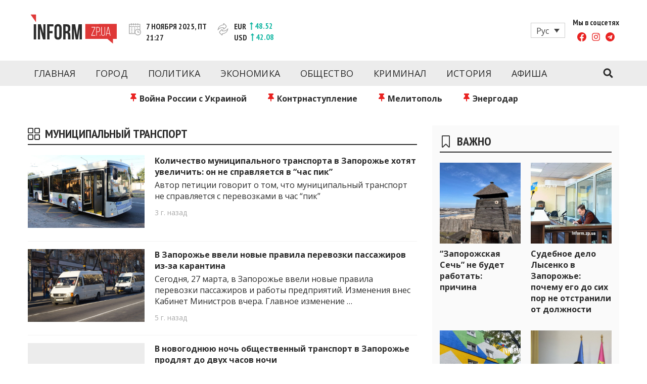

--- FILE ---
content_type: text/html; charset=UTF-8
request_url: https://www.inform.zp.ua/ru/tag/munitsipalnyj-transport/
body_size: 22385
content:
<!doctype html>
<html lang="ru" class="no-js">
<head>
  <meta charset="UTF-8">
  <meta name="viewport" content="width=device-width, initial-scale=1, minimum-scale=1">
  <link rel="profile" href="https://gmpg.org/xfn/11">

          <script>document.documentElement.classList.remove( 'no-js' );</script>
  
  
  

    <link rel="icon" type="image/png" href="/wp-content/themes/inform/assets/favicons/favicon-96x96.png" sizes="96x96" />
    <link rel="icon" type="image/svg+xml" href="/wp-content/themes/inform/assets/favicons/favicon.svg" />
    <link rel="shortcut icon" href="/wp-content/themes/inform/assets/favicons/favicon.ico" />
    <link rel="apple-touch-icon" sizes="180x180" href="/wp-content/themes/inform/assets/favicons/apple-touch-icon.png" />
    <meta name="apple-mobile-web-app-title" content="Inform" />
    <link rel="manifest" href="/wp-content/themes/inform/assets/favicons/site.webmanifest" />

  <meta name='robots' content='index, follow, max-image-preview:large, max-snippet:-1, max-video-preview:-1' />
	<style>img:is([sizes="auto" i], [sizes^="auto," i]) { contain-intrinsic-size: 3000px 1500px }</style>
	<link rel="alternate" hreflang="ru" href="https://www.inform.zp.ua/ru/tag/munitsipalnyj-transport/" />

	<!-- This site is optimized with the Yoast SEO plugin v24.1 - https://yoast.com/wordpress/plugins/seo/ -->
	<title>муниципальный транспорт: новости Запорожья - inform.zp.ua</title>
	<meta name="description" content="Последние новости и события в Запорожье и Запорожской области с отметкой &quot;муниципальный транспорт&quot;. Свежие новости на inform.zp.ua." />
	<link rel="canonical" href="https://www.inform.zp.ua/ru/tag/munitsipalnyj-transport/" />
	<meta property="og:locale" content="ru_RU" />
	<meta property="og:type" content="article" />
	<meta property="og:title" content="муниципальный транспорт: новости Запорожья - inform.zp.ua" />
	<meta property="og:description" content="Последние новости и события в Запорожье и Запорожской области с отметкой &quot;муниципальный транспорт&quot;. Свежие новости на inform.zp.ua." />
	<meta property="og:url" content="https://www.inform.zp.ua/ru/tag/munitsipalnyj-transport/" />
	<meta property="og:site_name" content="Новости Запорожья | Онлайн главные свежие новости за сегодня | inform.zp.ua" />
	<meta property="og:image" content="https://www.inform.zp.ua/wp-content/uploads/2017/09/inform_zp_logo-e1488202863163.png" />
	<meta property="og:image:width" content="250" />
	<meta property="og:image:height" content="78" />
	<meta property="og:image:type" content="image/png" />
	<meta name="twitter:card" content="summary_large_image" />
	<script type="application/ld+json" class="yoast-schema-graph">{"@context":"https://schema.org","@graph":[{"@type":"CollectionPage","@id":"https://www.inform.zp.ua/ru/tag/munitsipalnyj-transport/","url":"https://www.inform.zp.ua/ru/tag/munitsipalnyj-transport/","name":"муниципальный транспорт: новости Запорожья - inform.zp.ua","isPartOf":{"@id":"https://www.inform.zp.ua/ru/#website"},"primaryImageOfPage":{"@id":"https://www.inform.zp.ua/ru/tag/munitsipalnyj-transport/#primaryimage"},"image":{"@id":"https://www.inform.zp.ua/ru/tag/munitsipalnyj-transport/#primaryimage"},"thumbnailUrl":"https://www.inform.zp.ua/wp-content/uploads/2021/07/zavodskoj-rajon-zaporozhya-mogut-soedinit-avtobusnym-marshrutom-s-posyolkom-e1627239665436.jpeg","description":"Последние новости и события в Запорожье и Запорожской области с отметкой \"муниципальный транспорт\". Свежие новости на inform.zp.ua.","breadcrumb":{"@id":"https://www.inform.zp.ua/ru/tag/munitsipalnyj-transport/#breadcrumb"},"inLanguage":"ru"},{"@type":"ImageObject","inLanguage":"ru","@id":"https://www.inform.zp.ua/ru/tag/munitsipalnyj-transport/#primaryimage","url":"https://www.inform.zp.ua/wp-content/uploads/2021/07/zavodskoj-rajon-zaporozhya-mogut-soedinit-avtobusnym-marshrutom-s-posyolkom-e1627239665436.jpeg","contentUrl":"https://www.inform.zp.ua/wp-content/uploads/2021/07/zavodskoj-rajon-zaporozhya-mogut-soedinit-avtobusnym-marshrutom-s-posyolkom-e1627239665436.jpeg","width":1920,"height":1069,"caption":"Ілюстративне фото / Иллюстративное фото"},{"@type":"BreadcrumbList","@id":"https://www.inform.zp.ua/ru/tag/munitsipalnyj-transport/#breadcrumb","itemListElement":[{"@type":"ListItem","position":1,"name":"Головна","item":"https://www.inform.zp.ua/ru/"},{"@type":"ListItem","position":2,"name":"муниципальный транспорт"}]},{"@type":"WebSite","@id":"https://www.inform.zp.ua/ru/#website","url":"https://www.inform.zp.ua/ru/","name":"Новости Запорожья | Онлайн главные свежие новости за сегодня | inform.zp.ua","description":"INFORM.ZP.UA – это информационный портал и сайт новостей города Запорожья. Каждый день мы рассказываем главные и свежие новости политики, экономики, культуры, криминал, происшествия, спорта Запорожья и Украины. Фото и видео репортажи за сегодня. Онлайн актуальные и последние новости Запорожья и Запорожской области за день. Информация и персоны Запорожья. INFORM.ZP.UA публикует статьи запорожских журналистов, расследования и честную аналитику. Мы очень ценим наших читателей и отбираем и размещаем для них самую важную информацию о событиях города Запорожья и области.","publisher":{"@id":"https://www.inform.zp.ua/ru/#organization"},"potentialAction":[{"@type":"SearchAction","target":{"@type":"EntryPoint","urlTemplate":"https://www.inform.zp.ua/ru/?s={search_term_string}"},"query-input":{"@type":"PropertyValueSpecification","valueRequired":true,"valueName":"search_term_string"}}],"inLanguage":"ru"},{"@type":"Organization","@id":"https://www.inform.zp.ua/ru/#organization","name":"Inform","url":"https://www.inform.zp.ua/ru/","logo":{"@type":"ImageObject","inLanguage":"ru","@id":"https://www.inform.zp.ua/ru/#/schema/logo/image/","url":"https://www.inform.zp.ua/wp-content/uploads/2019/01/inform_zp_yandex_logo_180x180.png","contentUrl":"https://www.inform.zp.ua/wp-content/uploads/2019/01/inform_zp_yandex_logo_180x180.png","width":180,"height":180,"caption":"Inform"},"image":{"@id":"https://www.inform.zp.ua/ru/#/schema/logo/image/"},"sameAs":["https://www.facebook.com/informzp/","https://www.youtube.com/channel/UCNRPtloqo7vQZK6jV9gvK-Q/videos"]}]}</script>
	<!-- / Yoast SEO plugin. -->


<link rel='dns-prefetch' href='//www.inform.zp.ua' />
<link rel='dns-prefetch' href='//fonts.googleapis.com' />
<link href='https://fonts.gstatic.com' crossorigin rel='preconnect' />
<link rel="alternate" type="application/rss+xml" title="Новости Запорожья | Онлайн главные свежие новости за сегодня | inform.zp.ua &raquo; Feed" href="https://www.inform.zp.ua/ru/feed/" />
<link rel="alternate" type="application/rss+xml" title="Новости Запорожья | Онлайн главные свежие новости за сегодня | inform.zp.ua &raquo; Comments Feed" href="https://www.inform.zp.ua/ru/comments/feed/" />
<link rel="alternate" type="application/rss+xml" title="Новости Запорожья | Онлайн главные свежие новости за сегодня | inform.zp.ua &raquo; муниципальный транспорт Tag Feed" href="https://www.inform.zp.ua/ru/tag/munitsipalnyj-transport/feed/" />
<script type="text/javascript">
/* <![CDATA[ */
window._wpemojiSettings = {"baseUrl":"https:\/\/s.w.org\/images\/core\/emoji\/15.0.3\/72x72\/","ext":".png","svgUrl":"https:\/\/s.w.org\/images\/core\/emoji\/15.0.3\/svg\/","svgExt":".svg","source":{"concatemoji":"https:\/\/www.inform.zp.ua\/wp-includes\/js\/wp-emoji-release.min.js?ver=6.7.4"}};
/*! This file is auto-generated */
!function(i,n){var o,s,e;function c(e){try{var t={supportTests:e,timestamp:(new Date).valueOf()};sessionStorage.setItem(o,JSON.stringify(t))}catch(e){}}function p(e,t,n){e.clearRect(0,0,e.canvas.width,e.canvas.height),e.fillText(t,0,0);var t=new Uint32Array(e.getImageData(0,0,e.canvas.width,e.canvas.height).data),r=(e.clearRect(0,0,e.canvas.width,e.canvas.height),e.fillText(n,0,0),new Uint32Array(e.getImageData(0,0,e.canvas.width,e.canvas.height).data));return t.every(function(e,t){return e===r[t]})}function u(e,t,n){switch(t){case"flag":return n(e,"\ud83c\udff3\ufe0f\u200d\u26a7\ufe0f","\ud83c\udff3\ufe0f\u200b\u26a7\ufe0f")?!1:!n(e,"\ud83c\uddfa\ud83c\uddf3","\ud83c\uddfa\u200b\ud83c\uddf3")&&!n(e,"\ud83c\udff4\udb40\udc67\udb40\udc62\udb40\udc65\udb40\udc6e\udb40\udc67\udb40\udc7f","\ud83c\udff4\u200b\udb40\udc67\u200b\udb40\udc62\u200b\udb40\udc65\u200b\udb40\udc6e\u200b\udb40\udc67\u200b\udb40\udc7f");case"emoji":return!n(e,"\ud83d\udc26\u200d\u2b1b","\ud83d\udc26\u200b\u2b1b")}return!1}function f(e,t,n){var r="undefined"!=typeof WorkerGlobalScope&&self instanceof WorkerGlobalScope?new OffscreenCanvas(300,150):i.createElement("canvas"),a=r.getContext("2d",{willReadFrequently:!0}),o=(a.textBaseline="top",a.font="600 32px Arial",{});return e.forEach(function(e){o[e]=t(a,e,n)}),o}function t(e){var t=i.createElement("script");t.src=e,t.defer=!0,i.head.appendChild(t)}"undefined"!=typeof Promise&&(o="wpEmojiSettingsSupports",s=["flag","emoji"],n.supports={everything:!0,everythingExceptFlag:!0},e=new Promise(function(e){i.addEventListener("DOMContentLoaded",e,{once:!0})}),new Promise(function(t){var n=function(){try{var e=JSON.parse(sessionStorage.getItem(o));if("object"==typeof e&&"number"==typeof e.timestamp&&(new Date).valueOf()<e.timestamp+604800&&"object"==typeof e.supportTests)return e.supportTests}catch(e){}return null}();if(!n){if("undefined"!=typeof Worker&&"undefined"!=typeof OffscreenCanvas&&"undefined"!=typeof URL&&URL.createObjectURL&&"undefined"!=typeof Blob)try{var e="postMessage("+f.toString()+"("+[JSON.stringify(s),u.toString(),p.toString()].join(",")+"));",r=new Blob([e],{type:"text/javascript"}),a=new Worker(URL.createObjectURL(r),{name:"wpTestEmojiSupports"});return void(a.onmessage=function(e){c(n=e.data),a.terminate(),t(n)})}catch(e){}c(n=f(s,u,p))}t(n)}).then(function(e){for(var t in e)n.supports[t]=e[t],n.supports.everything=n.supports.everything&&n.supports[t],"flag"!==t&&(n.supports.everythingExceptFlag=n.supports.everythingExceptFlag&&n.supports[t]);n.supports.everythingExceptFlag=n.supports.everythingExceptFlag&&!n.supports.flag,n.DOMReady=!1,n.readyCallback=function(){n.DOMReady=!0}}).then(function(){return e}).then(function(){var e;n.supports.everything||(n.readyCallback(),(e=n.source||{}).concatemoji?t(e.concatemoji):e.wpemoji&&e.twemoji&&(t(e.twemoji),t(e.wpemoji)))}))}((window,document),window._wpemojiSettings);
/* ]]> */
</script>
<style id='wp-emoji-styles-inline-css' type='text/css'>

	img.wp-smiley, img.emoji {
		display: inline !important;
		border: none !important;
		box-shadow: none !important;
		height: 1em !important;
		width: 1em !important;
		margin: 0 0.07em !important;
		vertical-align: -0.1em !important;
		background: none !important;
		padding: 0 !important;
	}
</style>
<link rel='stylesheet' id='wp-block-library-css' href='https://www.inform.zp.ua/wp-includes/css/dist/block-library/style.min.css?ver=6.7.4' type='text/css' media='all' />
<style id='wp-block-library-theme-inline-css' type='text/css'>
.wp-block-audio :where(figcaption){color:#555;font-size:13px;text-align:center}.is-dark-theme .wp-block-audio :where(figcaption){color:#ffffffa6}.wp-block-audio{margin:0 0 1em}.wp-block-code{border:1px solid #ccc;border-radius:4px;font-family:Menlo,Consolas,monaco,monospace;padding:.8em 1em}.wp-block-embed :where(figcaption){color:#555;font-size:13px;text-align:center}.is-dark-theme .wp-block-embed :where(figcaption){color:#ffffffa6}.wp-block-embed{margin:0 0 1em}.blocks-gallery-caption{color:#555;font-size:13px;text-align:center}.is-dark-theme .blocks-gallery-caption{color:#ffffffa6}:root :where(.wp-block-image figcaption){color:#555;font-size:13px;text-align:center}.is-dark-theme :root :where(.wp-block-image figcaption){color:#ffffffa6}.wp-block-image{margin:0 0 1em}.wp-block-pullquote{border-bottom:4px solid;border-top:4px solid;color:currentColor;margin-bottom:1.75em}.wp-block-pullquote cite,.wp-block-pullquote footer,.wp-block-pullquote__citation{color:currentColor;font-size:.8125em;font-style:normal;text-transform:uppercase}.wp-block-quote{border-left:.25em solid;margin:0 0 1.75em;padding-left:1em}.wp-block-quote cite,.wp-block-quote footer{color:currentColor;font-size:.8125em;font-style:normal;position:relative}.wp-block-quote:where(.has-text-align-right){border-left:none;border-right:.25em solid;padding-left:0;padding-right:1em}.wp-block-quote:where(.has-text-align-center){border:none;padding-left:0}.wp-block-quote.is-large,.wp-block-quote.is-style-large,.wp-block-quote:where(.is-style-plain){border:none}.wp-block-search .wp-block-search__label{font-weight:700}.wp-block-search__button{border:1px solid #ccc;padding:.375em .625em}:where(.wp-block-group.has-background){padding:1.25em 2.375em}.wp-block-separator.has-css-opacity{opacity:.4}.wp-block-separator{border:none;border-bottom:2px solid;margin-left:auto;margin-right:auto}.wp-block-separator.has-alpha-channel-opacity{opacity:1}.wp-block-separator:not(.is-style-wide):not(.is-style-dots){width:100px}.wp-block-separator.has-background:not(.is-style-dots){border-bottom:none;height:1px}.wp-block-separator.has-background:not(.is-style-wide):not(.is-style-dots){height:2px}.wp-block-table{margin:0 0 1em}.wp-block-table td,.wp-block-table th{word-break:normal}.wp-block-table :where(figcaption){color:#555;font-size:13px;text-align:center}.is-dark-theme .wp-block-table :where(figcaption){color:#ffffffa6}.wp-block-video :where(figcaption){color:#555;font-size:13px;text-align:center}.is-dark-theme .wp-block-video :where(figcaption){color:#ffffffa6}.wp-block-video{margin:0 0 1em}:root :where(.wp-block-template-part.has-background){margin-bottom:0;margin-top:0;padding:1.25em 2.375em}
</style>
<style id='classic-theme-styles-inline-css' type='text/css'>
/*! This file is auto-generated */
.wp-block-button__link{color:#fff;background-color:#32373c;border-radius:9999px;box-shadow:none;text-decoration:none;padding:calc(.667em + 2px) calc(1.333em + 2px);font-size:1.125em}.wp-block-file__button{background:#32373c;color:#fff;text-decoration:none}
</style>
<style id='global-styles-inline-css' type='text/css'>
:root{--wp--preset--aspect-ratio--square: 1;--wp--preset--aspect-ratio--4-3: 4/3;--wp--preset--aspect-ratio--3-4: 3/4;--wp--preset--aspect-ratio--3-2: 3/2;--wp--preset--aspect-ratio--2-3: 2/3;--wp--preset--aspect-ratio--16-9: 16/9;--wp--preset--aspect-ratio--9-16: 9/16;--wp--preset--color--black: #000000;--wp--preset--color--cyan-bluish-gray: #abb8c3;--wp--preset--color--white: #ffffff;--wp--preset--color--pale-pink: #f78da7;--wp--preset--color--vivid-red: #cf2e2e;--wp--preset--color--luminous-vivid-orange: #ff6900;--wp--preset--color--luminous-vivid-amber: #fcb900;--wp--preset--color--light-green-cyan: #7bdcb5;--wp--preset--color--vivid-green-cyan: #00d084;--wp--preset--color--pale-cyan-blue: #8ed1fc;--wp--preset--color--vivid-cyan-blue: #0693e3;--wp--preset--color--vivid-purple: #9b51e0;--wp--preset--color--theme-primary: #e36d60;--wp--preset--color--theme-secondary: #41848f;--wp--preset--color--theme-red: #C0392B;--wp--preset--color--theme-green: #27AE60;--wp--preset--color--theme-blue: #2980B9;--wp--preset--color--theme-yellow: #F1C40F;--wp--preset--color--theme-black: #1C2833;--wp--preset--color--theme-grey: #95A5A6;--wp--preset--color--theme-white: #ECF0F1;--wp--preset--color--custom-daylight: #97c0b7;--wp--preset--color--custom-sun: #eee9d1;--wp--preset--gradient--vivid-cyan-blue-to-vivid-purple: linear-gradient(135deg,rgba(6,147,227,1) 0%,rgb(155,81,224) 100%);--wp--preset--gradient--light-green-cyan-to-vivid-green-cyan: linear-gradient(135deg,rgb(122,220,180) 0%,rgb(0,208,130) 100%);--wp--preset--gradient--luminous-vivid-amber-to-luminous-vivid-orange: linear-gradient(135deg,rgba(252,185,0,1) 0%,rgba(255,105,0,1) 100%);--wp--preset--gradient--luminous-vivid-orange-to-vivid-red: linear-gradient(135deg,rgba(255,105,0,1) 0%,rgb(207,46,46) 100%);--wp--preset--gradient--very-light-gray-to-cyan-bluish-gray: linear-gradient(135deg,rgb(238,238,238) 0%,rgb(169,184,195) 100%);--wp--preset--gradient--cool-to-warm-spectrum: linear-gradient(135deg,rgb(74,234,220) 0%,rgb(151,120,209) 20%,rgb(207,42,186) 40%,rgb(238,44,130) 60%,rgb(251,105,98) 80%,rgb(254,248,76) 100%);--wp--preset--gradient--blush-light-purple: linear-gradient(135deg,rgb(255,206,236) 0%,rgb(152,150,240) 100%);--wp--preset--gradient--blush-bordeaux: linear-gradient(135deg,rgb(254,205,165) 0%,rgb(254,45,45) 50%,rgb(107,0,62) 100%);--wp--preset--gradient--luminous-dusk: linear-gradient(135deg,rgb(255,203,112) 0%,rgb(199,81,192) 50%,rgb(65,88,208) 100%);--wp--preset--gradient--pale-ocean: linear-gradient(135deg,rgb(255,245,203) 0%,rgb(182,227,212) 50%,rgb(51,167,181) 100%);--wp--preset--gradient--electric-grass: linear-gradient(135deg,rgb(202,248,128) 0%,rgb(113,206,126) 100%);--wp--preset--gradient--midnight: linear-gradient(135deg,rgb(2,3,129) 0%,rgb(40,116,252) 100%);--wp--preset--font-size--small: 16px;--wp--preset--font-size--medium: 25px;--wp--preset--font-size--large: 31px;--wp--preset--font-size--x-large: 42px;--wp--preset--font-size--larger: 39px;--wp--preset--spacing--20: 0.44rem;--wp--preset--spacing--30: 0.67rem;--wp--preset--spacing--40: 1rem;--wp--preset--spacing--50: 1.5rem;--wp--preset--spacing--60: 2.25rem;--wp--preset--spacing--70: 3.38rem;--wp--preset--spacing--80: 5.06rem;--wp--preset--shadow--natural: 6px 6px 9px rgba(0, 0, 0, 0.2);--wp--preset--shadow--deep: 12px 12px 50px rgba(0, 0, 0, 0.4);--wp--preset--shadow--sharp: 6px 6px 0px rgba(0, 0, 0, 0.2);--wp--preset--shadow--outlined: 6px 6px 0px -3px rgba(255, 255, 255, 1), 6px 6px rgba(0, 0, 0, 1);--wp--preset--shadow--crisp: 6px 6px 0px rgba(0, 0, 0, 1);}:where(.is-layout-flex){gap: 0.5em;}:where(.is-layout-grid){gap: 0.5em;}body .is-layout-flex{display: flex;}.is-layout-flex{flex-wrap: wrap;align-items: center;}.is-layout-flex > :is(*, div){margin: 0;}body .is-layout-grid{display: grid;}.is-layout-grid > :is(*, div){margin: 0;}:where(.wp-block-columns.is-layout-flex){gap: 2em;}:where(.wp-block-columns.is-layout-grid){gap: 2em;}:where(.wp-block-post-template.is-layout-flex){gap: 1.25em;}:where(.wp-block-post-template.is-layout-grid){gap: 1.25em;}.has-black-color{color: var(--wp--preset--color--black) !important;}.has-cyan-bluish-gray-color{color: var(--wp--preset--color--cyan-bluish-gray) !important;}.has-white-color{color: var(--wp--preset--color--white) !important;}.has-pale-pink-color{color: var(--wp--preset--color--pale-pink) !important;}.has-vivid-red-color{color: var(--wp--preset--color--vivid-red) !important;}.has-luminous-vivid-orange-color{color: var(--wp--preset--color--luminous-vivid-orange) !important;}.has-luminous-vivid-amber-color{color: var(--wp--preset--color--luminous-vivid-amber) !important;}.has-light-green-cyan-color{color: var(--wp--preset--color--light-green-cyan) !important;}.has-vivid-green-cyan-color{color: var(--wp--preset--color--vivid-green-cyan) !important;}.has-pale-cyan-blue-color{color: var(--wp--preset--color--pale-cyan-blue) !important;}.has-vivid-cyan-blue-color{color: var(--wp--preset--color--vivid-cyan-blue) !important;}.has-vivid-purple-color{color: var(--wp--preset--color--vivid-purple) !important;}.has-black-background-color{background-color: var(--wp--preset--color--black) !important;}.has-cyan-bluish-gray-background-color{background-color: var(--wp--preset--color--cyan-bluish-gray) !important;}.has-white-background-color{background-color: var(--wp--preset--color--white) !important;}.has-pale-pink-background-color{background-color: var(--wp--preset--color--pale-pink) !important;}.has-vivid-red-background-color{background-color: var(--wp--preset--color--vivid-red) !important;}.has-luminous-vivid-orange-background-color{background-color: var(--wp--preset--color--luminous-vivid-orange) !important;}.has-luminous-vivid-amber-background-color{background-color: var(--wp--preset--color--luminous-vivid-amber) !important;}.has-light-green-cyan-background-color{background-color: var(--wp--preset--color--light-green-cyan) !important;}.has-vivid-green-cyan-background-color{background-color: var(--wp--preset--color--vivid-green-cyan) !important;}.has-pale-cyan-blue-background-color{background-color: var(--wp--preset--color--pale-cyan-blue) !important;}.has-vivid-cyan-blue-background-color{background-color: var(--wp--preset--color--vivid-cyan-blue) !important;}.has-vivid-purple-background-color{background-color: var(--wp--preset--color--vivid-purple) !important;}.has-black-border-color{border-color: var(--wp--preset--color--black) !important;}.has-cyan-bluish-gray-border-color{border-color: var(--wp--preset--color--cyan-bluish-gray) !important;}.has-white-border-color{border-color: var(--wp--preset--color--white) !important;}.has-pale-pink-border-color{border-color: var(--wp--preset--color--pale-pink) !important;}.has-vivid-red-border-color{border-color: var(--wp--preset--color--vivid-red) !important;}.has-luminous-vivid-orange-border-color{border-color: var(--wp--preset--color--luminous-vivid-orange) !important;}.has-luminous-vivid-amber-border-color{border-color: var(--wp--preset--color--luminous-vivid-amber) !important;}.has-light-green-cyan-border-color{border-color: var(--wp--preset--color--light-green-cyan) !important;}.has-vivid-green-cyan-border-color{border-color: var(--wp--preset--color--vivid-green-cyan) !important;}.has-pale-cyan-blue-border-color{border-color: var(--wp--preset--color--pale-cyan-blue) !important;}.has-vivid-cyan-blue-border-color{border-color: var(--wp--preset--color--vivid-cyan-blue) !important;}.has-vivid-purple-border-color{border-color: var(--wp--preset--color--vivid-purple) !important;}.has-vivid-cyan-blue-to-vivid-purple-gradient-background{background: var(--wp--preset--gradient--vivid-cyan-blue-to-vivid-purple) !important;}.has-light-green-cyan-to-vivid-green-cyan-gradient-background{background: var(--wp--preset--gradient--light-green-cyan-to-vivid-green-cyan) !important;}.has-luminous-vivid-amber-to-luminous-vivid-orange-gradient-background{background: var(--wp--preset--gradient--luminous-vivid-amber-to-luminous-vivid-orange) !important;}.has-luminous-vivid-orange-to-vivid-red-gradient-background{background: var(--wp--preset--gradient--luminous-vivid-orange-to-vivid-red) !important;}.has-very-light-gray-to-cyan-bluish-gray-gradient-background{background: var(--wp--preset--gradient--very-light-gray-to-cyan-bluish-gray) !important;}.has-cool-to-warm-spectrum-gradient-background{background: var(--wp--preset--gradient--cool-to-warm-spectrum) !important;}.has-blush-light-purple-gradient-background{background: var(--wp--preset--gradient--blush-light-purple) !important;}.has-blush-bordeaux-gradient-background{background: var(--wp--preset--gradient--blush-bordeaux) !important;}.has-luminous-dusk-gradient-background{background: var(--wp--preset--gradient--luminous-dusk) !important;}.has-pale-ocean-gradient-background{background: var(--wp--preset--gradient--pale-ocean) !important;}.has-electric-grass-gradient-background{background: var(--wp--preset--gradient--electric-grass) !important;}.has-midnight-gradient-background{background: var(--wp--preset--gradient--midnight) !important;}.has-small-font-size{font-size: var(--wp--preset--font-size--small) !important;}.has-medium-font-size{font-size: var(--wp--preset--font-size--medium) !important;}.has-large-font-size{font-size: var(--wp--preset--font-size--large) !important;}.has-x-large-font-size{font-size: var(--wp--preset--font-size--x-large) !important;}
:where(.wp-block-post-template.is-layout-flex){gap: 1.25em;}:where(.wp-block-post-template.is-layout-grid){gap: 1.25em;}
:where(.wp-block-columns.is-layout-flex){gap: 2em;}:where(.wp-block-columns.is-layout-grid){gap: 2em;}
:root :where(.wp-block-pullquote){font-size: 1.5em;line-height: 1.6;}
</style>
<link rel='stylesheet' id='wpml-blocks-css' href='https://www.inform.zp.ua/wp-content/plugins/sitepress-multilingual-cms/dist/css/blocks/styles.css?ver=4.6.13' type='text/css' media='all' />
<link rel='stylesheet' id='dashicons-css' href='https://www.inform.zp.ua/wp-includes/css/dashicons.min.css?ver=6.7.4' type='text/css' media='all' />
<link rel='stylesheet' id='post-views-counter-frontend-css' href='https://www.inform.zp.ua/wp-content/plugins/post-views-counter/css/frontend.min.css?ver=1.4.8' type='text/css' media='all' />
<link rel='stylesheet' id='wpml-legacy-dropdown-click-0-css' href='https://www.inform.zp.ua/wp-content/plugins/sitepress-multilingual-cms/templates/language-switchers/legacy-dropdown-click/style.min.css?ver=1' type='text/css' media='all' />
<link rel='stylesheet' id='wpml-legacy-post-translations-0-css' href='https://www.inform.zp.ua/wp-content/plugins/sitepress-multilingual-cms/templates/language-switchers/legacy-post-translations/style.min.css?ver=1' type='text/css' media='all' />
<link crossorigin="anonymous" rel='stylesheet' id='inform-fonts-css' href='https://fonts.googleapis.com/css?family=Open%20Sans:400,700,400i|PT%20Sans%20Narrow:400,700&#038;display=swap' type='text/css' media='all' />
<link rel='stylesheet' id='inform-global-css' href='https://www.inform.zp.ua/wp-content/themes/inform/assets/css/global.min.css?ver=1.1.58' type='text/css' media='all' />
<link rel='stylesheet' id='custom-style-css' href='https://www.inform.zp.ua/wp-content/themes/inform/assets/css/custom.css?ver=1.0' type='text/css' media='all' />
<script type="text/javascript" id="wpml-cookie-js-extra">
/* <![CDATA[ */
var wpml_cookies = {"wp-wpml_current_language":{"value":"ru","expires":1,"path":"\/"}};
var wpml_cookies = {"wp-wpml_current_language":{"value":"ru","expires":1,"path":"\/"}};
/* ]]> */
</script>
<script type="text/javascript" src="https://www.inform.zp.ua/wp-content/plugins/sitepress-multilingual-cms/res/js/cookies/language-cookie.js?ver=4.6.13" id="wpml-cookie-js" defer="defer" data-wp-strategy="defer"></script>
<script type="text/javascript" id="breeze-prefetch-js-extra">
/* <![CDATA[ */
var breeze_prefetch = {"local_url":"https:\/\/www.inform.zp.ua\/ru\/","ignore_remote_prefetch":"1","ignore_list":["wp-admin","wp-login.php"]};
/* ]]> */
</script>
<script type="text/javascript" src="https://www.inform.zp.ua/wp-content/plugins/breeze/assets/js/js-front-end/breeze-prefetch-links.min.js?ver=2.2.0" id="breeze-prefetch-js"></script>
<script type="text/javascript" src="https://www.inform.zp.ua/wp-content/plugins/sitepress-multilingual-cms/templates/language-switchers/legacy-dropdown-click/script.min.js?ver=1" id="wpml-legacy-dropdown-click-0-js"></script>
<link rel="https://api.w.org/" href="https://www.inform.zp.ua/ru/wp-json/" /><link rel="alternate" title="JSON" type="application/json" href="https://www.inform.zp.ua/ru/wp-json/wp/v2/tags/10142" /><link rel="EditURI" type="application/rsd+xml" title="RSD" href="https://www.inform.zp.ua/xmlrpc.php?rsd" />
<meta name="generator" content="WordPress 6.7.4" />
<meta name="generator" content="WPML ver:4.6.13 stt:45,54;" />
<link rel="preload" id="inform-content-preload" href="https://www.inform.zp.ua/wp-content/themes/inform/assets/css/content.min.css?ver=1.1.58" as="style">
<link rel="preload" id="inform-sidebar-preload" href="https://www.inform.zp.ua/wp-content/themes/inform/assets/css/sidebar.min.css?ver=1.1.58" as="style">
<link rel="preload" id="inform-widgets-preload" href="https://www.inform.zp.ua/wp-content/themes/inform/assets/css/widgets.min.css?ver=1.1.58" as="style">
<style type="text/css">.site-title, .site-description { position: absolute; clip: rect(1px, 1px, 1px, 1px); }</style><!-- There is no amphtml version available for this URL. --><noscript><style id="rocket-lazyload-nojs-css">.rll-youtube-player, [data-lazy-src]{display:none !important;}</style></noscript></head>

<body class="archive tag tag-munitsipalnyj-transport tag-10142 wp-embed-responsive hfeed has-sidebar">
<div id="page" class="site">
  <a class="skip-link screen-reader-text" href="#primary">Перейти к контенту</a>
  <input class="site-search-trigger is-system" type="checkbox" id="site-search-trigger">
  <header id="masthead" class="site-header">
    <div class="site-header-content">
      <div class="site-header-content-inner">
        
<div class="site-branding">
  <a href="https://www.inform.zp.ua/ru/" class="site-logo-link" rel="home" title="Новости Запорожья | Онлайн главные свежие новости за сегодня | inform.zp.ua">
    <svg aria-hidden="true" class="site-logo" width="171" height="59" viewBox="0 0 171 59" fill="none" xmlns="http://www.w3.org/2000/svg">
      <path d="M135.984 27.2428C136.354 27.8007 136.536 28.5523 136.536 29.486V31.506C136.536 32.5571 136.313 33.3205 135.861 33.7844C135.409 34.2542 134.68 34.4891 133.676 34.4891H131.533V26.4031H133.976C134.945 26.4031 135.614 26.6849 135.984 27.2428ZM151.487 37.8245H156.519L153.976 26.6497L151.487 37.8245ZM171 19.1392V48.9993H163.431V58.2538L152.497 48.9993H108.755V19.562L171 19.1392ZM128.55 25.3696H121.004V26.4031H127.37L120.687 41.5944V42.6279H128.456V41.5944H121.873L128.556 26.4266V25.3696H128.55ZM136.712 34.5184C137.352 33.8431 137.675 32.8155 137.675 31.4355V29.5623C137.675 28.2939 137.393 27.278 136.824 26.5146C136.254 25.7513 135.309 25.3696 133.976 25.3696H130.4V42.6338H131.533V35.5285H133.676C135.056 35.5285 136.066 35.1938 136.712 34.5184ZM138.562 40.4611H137.452V42.6338H138.562V40.4611ZM147.711 25.3696H146.648V38.4646C146.648 38.9226 146.601 39.3571 146.513 39.7623C146.425 40.1675 146.272 40.514 146.067 40.8134C145.861 41.107 145.591 41.3419 145.262 41.5064C144.933 41.6708 144.528 41.753 144.052 41.753C143.577 41.753 143.172 41.6708 142.843 41.5064C142.514 41.3419 142.25 41.1129 142.038 40.8134C141.833 40.5198 141.686 40.1675 141.592 39.7623C141.504 39.3571 141.457 38.9285 141.457 38.4646V25.3696H140.324V38.4176C140.324 39.04 140.394 39.6155 140.535 40.144C140.676 40.6725 140.893 41.1305 141.187 41.524C141.48 41.9174 141.862 42.2286 142.332 42.4518C142.802 42.6749 143.365 42.7865 144.023 42.7865C144.681 42.7865 145.245 42.6749 145.714 42.4518C146.184 42.2286 146.566 41.9233 146.859 41.524C147.153 41.1305 147.37 40.6666 147.499 40.144C147.629 39.6155 147.699 39.04 147.699 38.4176V25.3696H147.711ZM158.686 42.6338L154.84 25.3461H153.19L149.414 42.6338H150.447L151.311 38.811H156.689L157.553 42.6338H158.686Z" fill="#DF3837"/>
      <path d="M6.82532 20.0846H11.5407V50.0915H6.82532V20.0846ZM19.1687 28.3586V50.0915H14.9231V20.0846H20.8364L25.6809 38.0477V20.0846H29.8795V50.0915H25.035L19.1687 28.3586ZM37.989 33.4145H44.0785V37.7012H37.989V50.0915H33.2737V20.0846H45.7462V24.3713H37.989V33.4145ZM47.6312 27.284C47.6312 24.8529 48.2419 22.9914 49.475 21.6878C50.7023 20.39 52.4757 19.7382 54.7894 19.7382C57.103 19.7382 58.8764 20.39 60.1037 21.6878C61.331 22.9855 61.9476 24.8529 61.9476 27.284V42.8864C61.9476 45.3175 61.331 47.1789 60.1037 48.4826C58.8764 49.7803 57.103 50.4321 54.7894 50.4321C52.4757 50.4321 50.7023 49.7803 49.475 48.4826C48.2478 47.1848 47.6312 45.3175 47.6312 42.8864V27.284ZM52.3465 43.1917C52.3465 44.2781 52.5697 45.0415 53.0101 45.4877C53.4505 45.934 54.0436 46.1513 54.7894 46.1513C55.5293 46.1513 56.1224 45.9282 56.5686 45.4877C57.0091 45.0473 57.2322 44.2839 57.2322 43.1917V26.9845C57.2322 25.8981 57.0091 25.1347 56.5686 24.6943C56.1282 24.2539 55.5351 24.0308 54.7894 24.0308C54.0436 24.0308 53.4505 24.2539 53.0101 24.6943C52.5697 25.1347 52.3465 25.904 52.3465 26.9845V43.1917ZM74.8488 50.0915C74.7901 49.8919 74.7372 49.704 74.6785 49.5337C74.6198 49.3634 74.5728 49.1461 74.5258 48.8936C74.4847 48.6352 74.4553 48.3064 74.4377 47.9071C74.4201 47.5078 74.4142 47.0086 74.4142 46.4097V41.6943C74.4142 40.2967 74.1735 39.3102 73.6861 38.7347C73.1987 38.1651 72.4118 37.8774 71.3313 37.8774H69.7047V50.0915H64.9894V20.0846H72.1065C74.5669 20.0846 76.3403 20.6543 77.4443 21.7993C78.5424 22.9444 79.0944 24.6708 79.0944 26.9845V29.3451C79.0944 32.4339 78.0667 34.4598 76.0056 35.4346C77.2035 35.9219 78.0256 36.7147 78.4719 37.8128C78.9123 38.9109 79.1355 40.2498 79.1355 41.8235V46.4508C79.1355 47.1966 79.1648 47.8425 79.2236 48.4004C79.2823 48.9582 79.4232 49.5219 79.6522 50.0915H74.8488ZM69.7047 24.3713V33.5848H71.5486C72.4353 33.5848 73.1282 33.3558 73.6274 32.8978C74.1265 32.4397 74.379 31.6118 74.379 30.4138V27.4542C74.379 26.3679 74.1852 25.581 73.7977 25.0995C73.4101 24.6121 72.8053 24.3713 71.9773 24.3713H69.7047ZM92.2129 41.389L95.4308 20.0846H101.99V50.0915H97.5331V28.57L94.2681 50.0915H89.8111L86.2937 28.8753V50.0915H82.1773V20.0846H88.7365L92.2129 41.389Z" fill="#2C2C2C"/>
      <path d="M10.9827 15.0933L1 1H10.9827V15.0933Z" fill="#DF3837" stroke="#DF3837" stroke-width="0.550831" stroke-miterlimit="10"/>
    </svg>
  </a>

      <p class="site-title"><a href="https://www.inform.zp.ua/ru/" rel="home">Новости Запорожья | Онлайн главные свежие новости за сегодня | inform.zp.ua</a></p>
    
      <p class="site-description">
      INFORM.ZP.UA – это информационный портал и сайт новостей города Запорожья. Каждый день мы рассказываем главные и свежие новости политики, экономики, культуры, криминал, происшествия, спорта Запорожья и Украины. Фото и видео репортажи за сегодня. Онлайн актуальные и последние новости Запорожья и Запорожской области за день. Информация и персоны Запорожья. INFORM.ZP.UA публикует статьи запорожских журналистов, расследования и честную аналитику. Мы очень ценим наших читателей и отбираем и размещаем для них самую важную информацию о событиях города Запорожья и области.    </p>
    </div><!-- .site-branding -->
        <div class="site-header-column site-header-stats">
                      <div class="site-datetime">
  <div class="site-datetime-icon"><svg aria-hidden="true" focusable="false" width="24" height="24" class="svg-icon" viewBox="0 0 24 24"><path fill="currentColor" d="M22.594 13.7V2.155a.703.703 0 00-.703-.703h-3.563v-.75a.703.703 0 10-1.406 0v.75h-2.813v-.75a.703.703 0 10-1.406 0v.75H9.891v-.75a.703.703 0 10-1.407 0v.75H5.672v-.75a.703.703 0 10-1.406 0v.75H.703A.703.703 0 000 2.156v18.328c0 .389.315.703.703.703h11.71A6.328 6.328 0 0017.672 24 6.335 6.335 0 0024 17.672a6.299 6.299 0 00-1.406-3.973zM4.266 2.86v.703a.703.703 0 101.406 0v-.704h2.812v.704a.703.703 0 101.407 0v-.704h2.812v.704a.703.703 0 101.406 0v-.704h2.813v.704a.703.703 0 101.406 0v-.704h2.86v2.813H1.405V2.859h2.86zm-2.86 16.92V7.078h19.782v5.335a6.293 6.293 0 00-3.516-1.07 6.328 6.328 0 00-5.31 2.889.698.698 0 00-.315-.076H10.64a.703.703 0 000 1.406h1.065a6.277 6.277 0 00-.323 1.407h-.742a.703.703 0 100 1.406h.742c.054.487.164.958.323 1.406h-10.3zm16.266 2.813a4.927 4.927 0 01-4.922-4.922 4.927 4.927 0 014.922-4.922 4.927 4.927 0 014.922 4.922 4.927 4.927 0 01-4.922 4.922z"/><path fill="currentColor" d="M20.484 16.969h-2.109v-2.11a.703.703 0 10-1.406 0v2.813c0 .388.314.703.703.703h2.812a.703.703 0 000-1.406zM6.375 8.531H4.969a.703.703 0 100 1.406h1.406a.703.703 0 100-1.406zm0 2.813H4.969a.703.703 0 100 1.406h1.406a.703.703 0 100-1.406zm0 2.812H4.969a.703.703 0 100 1.406h1.406a.703.703 0 100-1.406zm4.265-4.218h1.407a.703.703 0 100-1.407H10.64a.703.703 0 100 1.406zm0 2.812h1.407a.703.703 0 000-1.406H10.64a.703.703 0 100 1.406zm-4.265 4.219H4.969a.703.703 0 100 1.406h1.406a.703.703 0 100-1.406zm9.891-7.031h1.406a.703.703 0 100-1.407h-1.406a.703.703 0 100 1.406z"/></svg></div>
  <div class="site-datetime-content">
    <div class="site-date">7 ноября 2025, Пт</div>
    <div class="site-time">21:27</div>
  </div>
</div><!-- .site-date -->
                                <div class="site-exchange">
  <div class="site-exchange-icon"><svg aria-hidden="true" focusable="false" width="24" height="24" class="svg-icon" viewBox="0 0 24 24"><g fill="currentColor" clip-path="url(#a)"><path d="M12.54 9.54v1.2c0 .39.08.71.23.96.21.35.55.55.94.55.38 0 .76-.19 1.12-.55l3.99-3.99c.87-.88.87-2.3 0-3.17L14.83.55C14.47.19 14.1 0 13.71 0c-.58 0-1.17.46-1.17 1.5v1.1A11.84 11.84 0 0 0 1.51 12.95a.7.7 0 0 0 1.26.5 9.97 9.97 0 0 1 9.77-3.92Zm-9 1.06a10.44 10.44 0 0 1 9.7-6.62.7.7 0 0 0 .71-.7V1.66l3.88 3.87c.32.33.32.86 0 1.19l-3.88 3.87V8.97a.7.7 0 0 0-.54-.69 11.4 11.4 0 0 0-9.87 2.32Z" /><path fill="currentColor" d="M22.04 10.3a.7.7 0 0 0-.82.24 9.97 9.97 0 0 1-9.78 3.92v-1.2c0-1.04-.58-1.5-1.16-1.5-.38 0-.76.18-1.13.54L5.17 16.3c-.88.88-.88 2.3 0 3.17l3.98 3.99c.37.36.75.55 1.13.55.58 0 1.16-.46 1.16-1.5v-1.1a11.84 11.84 0 0 0 11.04-10.36.7.7 0 0 0-.44-.74Zm-11.3 9.72a.7.7 0 0 0-.7.7v1.62l-3.88-3.87a.84.84 0 0 1 0-1.19l3.88-3.87v1.62c0 .33.22.61.54.69a11.4 11.4 0 0 0 9.87-2.32 10.44 10.44 0 0 1-9.7 6.62Z" /></g><defs><clipPath id="a"><path fill="#fff" d="M0 0h24v24H0z" /></clipPath></defs></svg></div>
  <div class="site-exchange-content">
          <div class="site-exchange-rate">
        <span class="exchange-rate-name">EUR</span>
        <span class="exchange-rate-value exchange-direction-up">
                        <svg aria-hidden="true" focusable="false" width="7" height="15" class="30" viewBox="0 0 6.9 15.4"><path fill="currentColor" d="M6.8 3.8c0 .1-.1.2-.2.2h-2v11.1c0 .1 0 .2-.1.2-.1.1-.1.1-.2.1H2.6c-.1 0-.2 0-.2-.1-.1-.1-.1-.1-.1-.2V4h-2c-.1 0-.2-.1-.3-.2v-.3L3.1.1c.2-.1.2-.1.3-.1.1 0 .2 0 .2.1l3.2 3.4c.1.1.1.2 0 .3z"/></svg>                    48.52        </span>
      </div>
          <div class="site-exchange-rate">
        <span class="exchange-rate-name">USD</span>
        <span class="exchange-rate-value exchange-direction-up">
                        <svg aria-hidden="true" focusable="false" width="7" height="15" class="30" viewBox="0 0 6.9 15.4"><path fill="currentColor" d="M6.8 3.8c0 .1-.1.2-.2.2h-2v11.1c0 .1 0 .2-.1.2-.1.1-.1.1-.2.1H2.6c-.1 0-.2 0-.2-.1-.1-.1-.1-.1-.1-.2V4h-2c-.1 0-.2-.1-.3-.2v-.3L3.1.1c.2-.1.2-.1.3-.1.1 0 .2 0 .2.1l3.2 3.4c.1.1.1.2 0 .3z"/></svg>                    42.08        </span>
      </div>
      </div>
</div><!-- .site-date -->

                            </div>
        <div class="site-header-banner">
                      <img class="site-header-banner-img" src="" alt="" width="" height="" loading="lazy">
                  </div>
        <div class="site-header-column site-header-links">
          <style>
                 .site-header-links .wpml-ls-legacy-dropdown-click{
                    width: 68px !important;
                    margin-right: 15px;
                }
            </style>
                          <div class="wpml-ls-statics-shortcode_actions wpml-ls wpml-ls-touch-device wpml-ls-legacy-dropdown-click js-wpml-ls-legacy-dropdown-click">
                    <ul>
                        <li class="wpml-ls-slot-shortcode_actions wpml-ls-item wpml-ls-item-ru wpml-ls-current-language wpml-ls-last-item wpml-ls-item-legacy-dropdown-click">
                            <a href="#" class="js-wpml-ls-item-toggle wpml-ls-item-toggle">
                                <span class="wpml-ls-native">Рус</span>
                            </a>
                            <ul class="js-wpml-ls-sub-menu wpml-ls-sub-menu">
                                                                    <li class="wpml-ls-slot-shortcode_actions wpml-ls-item wpml-ls-item-uk">
                                        <a href="https://www.inform.zp.ua/uk/" class="wpml-ls-link">
                                            <span class="wpml-ls-display">Укр</span>
                                        </a>
                                    </li>
                                                            </ul>
                        </li>
                    </ul>
                </div>
                      <div class="social-links">
  <span class="social-links-title">Мы в соцсетях</span>
  <div class="social-links-list">
    <a class="social-link" href="https://www.facebook.com/informzp/" title="Следите за нами на Фейсбуке" target="_blank"><svg aria-hidden="true" focusable="false" width="18" height="18" class="svg-icon" viewBox="0 0 24 24"><path fill="currentColor" d="M24 12.1C24 5.4 18.6 0 12 0S0 5.4 0 12.1c0 6 4.4 11.1 10.1 11.9v-8.4h-3v-3.5h3V9.4c0-3 1.8-4.7 4.5-4.7 1.4 0 2.7.3 2.7.3v3h-1.5c-1.5 0-2 .9-2 1.9v2.2h3.3l-.5 3.5h-2.8V24c5.8-.9 10.2-5.9 10.2-11.9z"/></svg></a><a class="social-link" href="https://www.instagram.com/inform.zp/" title="Следуйте за нами в Instagram" target="_blank"><svg aria-hidden="true" focusable="false" width="18" height="18" class="svg-icon" viewBox="0 0 24 24"><path fill="currentColor" d="M12 6.6C9 6.6 6.6 9 6.6 12c0 3 2.4 5.4 5.4 5.4 3 0 5.4-2.4 5.4-5.4 0-3-2.4-5.4-5.4-5.4zm0 8.9c-1.9 0-3.5-1.5-3.5-3.5 0-1.9 1.5-3.5 3.5-3.5 1.9 0 3.5 1.5 3.5 3.5 0 1.9-1.6 3.5-3.5 3.5zm10.4-7.8c-.1-1.7-.4-3.2-1.7-4.4C19.5 2 18 1.7 16.3 1.6c-1.7-.1-6.9-.1-8.7 0-1.6.1-3.1.4-4.3 1.7C2 4.5 1.7 6 1.6 7.7c-.1 1.7-.1 6.9 0 8.7.1 1.6.4 3.1 1.7 4.3C4.5 22 6 22.3 7.7 22.4c1.7.1 6.9.1 8.7 0 1.7-.1 3.2-.5 4.4-1.7 1.2-1.3 1.6-2.7 1.7-4.4 0-1.7 0-6.9-.1-8.6zm-2.2 10.5c-.3.9-1.1 1.6-2 2-1.4.6-4.7.4-6.2.4s-4.8.1-6.2-.4c-.9-.4-1.6-1.1-2-2-.6-1.4-.4-4.6-.4-6.2 0-1.5-.1-4.8.4-6.2.4-.9 1.1-1.6 2-2 1.4-.6 4.6-.4 6.2-.4 1.5 0 4.8-.1 6.2.4.9.3 1.6 1.1 2 2 .6 1.4.4 4.7.4 6.2s.1 4.8-.4 6.2zM18.9 6.4c0 .7-.6 1.3-1.3 1.3-.7 0-1.3-.6-1.3-1.3s.6-1.3 1.3-1.3c.7 0 1.3.6 1.3 1.3z"/></svg></a><a class="social-link" href="https://t.me/informzp1" title="Присоединяйтесь к нам в Telegram" target="_blank"><svg aria-hidden="true" focusable="false" width="18" height="18" class="svg-icon" viewBox="0 0 24 24"><path fill="currentColor" d="M12 0A12 12 0 0 0 0 12a12 12 0 0 0 12 12 12 12 0 0 0 12-12A12 12 0 0 0 12 0zm5.9 8.2L16 17.5c-.1.7-.5.8-1.1.5l-3-2.2-1.5 1.4c-.1.1-.3.3-.6.3l.2-3 5.6-5c.2-.2 0-.3-.4-.1l-6.9 4.4-3-.9c-.6-.2-.6-.7.1-1L17 7.3c.6-.2 1 .2.9.9z"/></svg></a>  </div>
</div>
        </div>
        <div class="site-header-menu-toggle">
          <button class="hamburger" type="button" aria-label="Открыть меню" data-main-menu-toggle>
            <span></span>
          </button>
        </div>
        <div class="site-header-search-toggle">
          <label for="site-search-trigger" class="search-toggle" aria-label="" tabindex="0">
            <svg aria-hidden="true" focusable="false" width="24" height="24" class="search-toggle-icon-open" viewBox="0 0 18 19"><path fill="currentColor" d="m17.75 15.82-3.51-3.51a1 1 0 0 0-.6-.25h-.56A7.33 7.33 0 0 0 7.3.25a7.3 7.3 0 1 0 4.5 13.08v.6c0 .2.07.42.25.6L15.54 18c.35.36.88.36 1.2 0l.98-.98a.84.84 0 0 0 .03-1.2ZM7.31 12.06a4.5 4.5 0 1 1 4.5-4.5 4.5 4.5 0 0 1-4.5 4.5Z"/></svg>            <svg aria-hidden="true" focusable="false" width="24" height="24" class="search-toggle-icon-close" viewBox="0 0 512 512"><path fill="currentColor" d="M388.2 61.2 256.6 192.8 124.7 60.9a25 25 0 0 0-35.4 0l-28 28a25 25 0 0 0 0 35.4l131.9 131.9L61.5 387.9a25 25 0 0 0 0 35.4l28 28a25 25 0 0 0 35.4 0l131.7-131.7L388 451a25 25 0 0 0 35.4 0l28-28a25 25 0 0 0 0-35.4L320 256.2l131.6-131.6a25 25 0 0 0 0-35.4l-28-28a25 25 0 0 0-35.4 0z"/></svg>          </label>
        </div>
      </div>
      <form role="search" method="get" class="search-form" action="https://www.inform.zp.ua/ru/">
				<label>
					<span class="screen-reader-text">Search for:</span>
					<input type="search" class="search-field" placeholder="Search &hellip;" value="" name="s" />
				</label>
				<input type="submit" class="search-submit" value="Search" />
			</form>    </div>
    <button class="main-navigation-backdrop" type="button" aria-label="Спрятать меню" data-main-menu-toggle></button>
<div class="main-navigation nav--toggle-sub nav--toggle-small" data-main-menu-container>
  <nav id="site-navigation" class="primary-menu-container" aria-label="Главное меню">
    <div class="site-menu" data-horizontal-menu>
      <ul id="primary-menu" class="menu"><li id="menu-item-214002" class="menu-item menu-item-type-custom menu-item-object-custom menu-item-214002"><a href="/ru/">Главная</a></li>
<li id="menu-item-133384" class="menu-item menu-item-type-custom menu-item-object-custom menu-item-has-children menu-item-133384"><a href="#">Город</a>
<ul class="sub-menu">
	<li id="menu-item-133385" class="menu-item menu-item-type-taxonomy menu-item-object-post_tag menu-item-133385"><a href="https://www.inform.zp.ua/ru/tag/zaporozhe/">Запорожье</a></li>
	<li id="menu-item-133386" class="menu-item menu-item-type-taxonomy menu-item-object-post_tag menu-item-133386"><a href="https://www.inform.zp.ua/ru/tag/melitopol/">Мелитополь</a></li>
	<li id="menu-item-133387" class="menu-item menu-item-type-taxonomy menu-item-object-post_tag menu-item-133387"><a href="https://www.inform.zp.ua/ru/tag/berdyansk/">Бердянск</a></li>
	<li id="menu-item-133388" class="menu-item menu-item-type-taxonomy menu-item-object-post_tag menu-item-133388"><a href="https://www.inform.zp.ua/ru/tag/energodar/">Энергодар</a></li>
	<li id="menu-item-133389" class="menu-item menu-item-type-taxonomy menu-item-object-post_tag menu-item-133389"><a href="https://www.inform.zp.ua/ru/tag/kirillovka/">Кирилловка</a></li>
</ul>
</li>
<li id="menu-item-133390" class="menu-item menu-item-type-taxonomy menu-item-object-category menu-item-133390"><a href="https://www.inform.zp.ua/ru/category/politics/">Политика</a></li>
<li id="menu-item-133391" class="menu-item menu-item-type-taxonomy menu-item-object-category menu-item-has-children menu-item-133391"><a href="https://www.inform.zp.ua/ru/category/ekonomika/">Экономика</a>
<ul class="sub-menu">
	<li id="menu-item-133392" class="menu-item menu-item-type-taxonomy menu-item-object-category menu-item-133392"><a href="https://www.inform.zp.ua/ru/category/ekonomika/business/">Бизнес</a></li>
	<li id="menu-item-133393" class="menu-item menu-item-type-taxonomy menu-item-object-category menu-item-133393"><a href="https://www.inform.zp.ua/ru/category/ekonomika/technology/">Технологии</a></li>
</ul>
</li>
<li id="menu-item-133394" class="menu-item menu-item-type-taxonomy menu-item-object-category menu-item-has-children menu-item-133394"><a href="https://www.inform.zp.ua/ru/category/obshhestvo/">Общество</a>
<ul class="sub-menu">
	<li id="menu-item-133395" class="menu-item menu-item-type-taxonomy menu-item-object-category menu-item-133395"><a href="https://www.inform.zp.ua/ru/category/obshhestvo/hcs/">ЖКХ</a></li>
	<li id="menu-item-133396" class="menu-item menu-item-type-taxonomy menu-item-object-category menu-item-133396"><a href="https://www.inform.zp.ua/ru/category/obshhestvo/transport/">Транспорт</a></li>
	<li id="menu-item-133398" class="menu-item menu-item-type-taxonomy menu-item-object-category menu-item-133398"><a href="https://www.inform.zp.ua/ru/category/obshhestvo/roads/">Дороги</a></li>
	<li id="menu-item-133397" class="menu-item menu-item-type-taxonomy menu-item-object-category menu-item-133397"><a href="https://www.inform.zp.ua/ru/category/obshhestvo/education/">Образование</a></li>
	<li id="menu-item-133399" class="menu-item menu-item-type-taxonomy menu-item-object-category menu-item-133399"><a href="https://www.inform.zp.ua/ru/category/obshhestvo/health/">Здоровье</a></li>
	<li id="menu-item-133400" class="menu-item menu-item-type-taxonomy menu-item-object-category menu-item-133400"><a href="https://www.inform.zp.ua/ru/category/obshhestvo/religion/">Религия</a></li>
	<li id="menu-item-133401" class="menu-item menu-item-type-taxonomy menu-item-object-category menu-item-133401"><a href="https://www.inform.zp.ua/ru/category/obshhestvo/food/">Еда</a></li>
	<li id="menu-item-133407" class="menu-item menu-item-type-taxonomy menu-item-object-category menu-item-133407"><a href="https://www.inform.zp.ua/ru/category/obshhestvo/relax/">Где отдохнуть?</a></li>
	<li id="menu-item-133402" class="menu-item menu-item-type-taxonomy menu-item-object-category menu-item-133402"><a href="https://www.inform.zp.ua/ru/category/events/ekologiya/">Экология</a></li>
	<li id="menu-item-133403" class="menu-item menu-item-type-taxonomy menu-item-object-category menu-item-133403"><a href="https://www.inform.zp.ua/ru/category/events/culture/">Культура</a></li>
	<li id="menu-item-133404" class="menu-item menu-item-type-taxonomy menu-item-object-category menu-item-133404"><a href="https://www.inform.zp.ua/ru/category/events/sport/">Cпорт</a></li>
	<li id="menu-item-133405" class="menu-item menu-item-type-taxonomy menu-item-object-category menu-item-133405"><a href="https://www.inform.zp.ua/ru/category/blog/">Блоги</a></li>
</ul>
</li>
<li id="menu-item-133408" class="menu-item menu-item-type-taxonomy menu-item-object-category menu-item-has-children menu-item-133408"><a href="https://www.inform.zp.ua/ru/category/criminality/">Криминал</a>
<ul class="sub-menu">
	<li id="menu-item-133409" class="menu-item menu-item-type-taxonomy menu-item-object-category menu-item-133409"><a href="https://www.inform.zp.ua/ru/category/events/korruptsiya/">Коррупция</a></li>
	<li id="menu-item-134338" class="menu-item menu-item-type-taxonomy menu-item-object-category menu-item-134338"><a href="https://www.inform.zp.ua/ru/category/criminality/dtp/">ДТП</a></li>
	<li id="menu-item-134551" class="menu-item menu-item-type-taxonomy menu-item-object-category menu-item-134551"><a href="https://www.inform.zp.ua/ru/category/criminality/ubijstva/">Убийства</a></li>
	<li id="menu-item-134598" class="menu-item menu-item-type-taxonomy menu-item-object-category menu-item-134598"><a href="https://www.inform.zp.ua/ru/category/criminality/strelba/">Перестрелки</a></li>
	<li id="menu-item-134600" class="menu-item menu-item-type-taxonomy menu-item-object-category menu-item-134600"><a href="https://www.inform.zp.ua/ru/category/criminality/ogrableniya/">Ограбления</a></li>
</ul>
</li>
<li id="menu-item-134603" class="menu-item menu-item-type-taxonomy menu-item-object-category menu-item-has-children menu-item-134603"><a href="https://www.inform.zp.ua/ru/category/istoriya/">История</a>
<ul class="sub-menu">
	<li id="menu-item-134632" class="menu-item menu-item-type-taxonomy menu-item-object-category menu-item-134632"><a href="https://www.inform.zp.ua/ru/category/istoriya/zaporozhskaya-sech/">Запорожская сечь</a></li>
	<li id="menu-item-134887" class="menu-item menu-item-type-taxonomy menu-item-object-category menu-item-134887"><a href="https://www.inform.zp.ua/ru/category/istoriya/o-hortitsa/">о.Хортица</a></li>
	<li id="menu-item-134896" class="menu-item menu-item-type-taxonomy menu-item-object-category menu-item-134896"><a href="https://www.inform.zp.ua/ru/category/istoriya/zaporozhskij-dub/">Запорожский дуб</a></li>
	<li id="menu-item-134895" class="menu-item menu-item-type-taxonomy menu-item-object-category menu-item-134895"><a href="https://www.inform.zp.ua/ru/category/istoriya/kamennaya-mogila/">Каменная могила</a></li>
</ul>
</li>
<li id="menu-item-134897" class="menu-item menu-item-type-taxonomy menu-item-object-category menu-item-134897"><a href="https://www.inform.zp.ua/ru/category/affiche-2/">Афиша</a></li>
</ul>    </div>
    <label for="site-search-trigger" class="search-toggle" aria-label="Открыть поиск" tabindex="0">
      <svg aria-hidden="true" focusable="false" width="20" height="20" class="search-toggle-icon-open" viewBox="0 0 18 19"><path fill="currentColor" d="m17.75 15.82-3.51-3.51a1 1 0 0 0-.6-.25h-.56A7.33 7.33 0 0 0 7.3.25a7.3 7.3 0 1 0 4.5 13.08v.6c0 .2.07.42.25.6L15.54 18c.35.36.88.36 1.2 0l.98-.98a.84.84 0 0 0 .03-1.2ZM7.31 12.06a4.5 4.5 0 1 1 4.5-4.5 4.5 4.5 0 0 1-4.5 4.5Z"/></svg>      <svg aria-hidden="true" focusable="false" width="20" height="20" class="search-toggle-icon-close" viewBox="0 0 512 512"><path fill="currentColor" d="M388.2 61.2 256.6 192.8 124.7 60.9a25 25 0 0 0-35.4 0l-28 28a25 25 0 0 0 0 35.4l131.9 131.9L61.5 387.9a25 25 0 0 0 0 35.4l28 28a25 25 0 0 0 35.4 0l131.7-131.7L388 451a25 25 0 0 0 35.4 0l28-28a25 25 0 0 0 0-35.4L320 256.2l131.6-131.6a25 25 0 0 0 0-35.4l-28-28a25 25 0 0 0-35.4 0z"/></svg>    </label>
  </nav>
  <div class="social-links">
  <span class="social-links-title">Мы в соцсетях</span>
  <div class="social-links-list">
    <a class="social-link" href="https://www.facebook.com/informzp/" title="Следите за нами на Фейсбуке" target="_blank"><svg aria-hidden="true" focusable="false" width="18" height="18" class="svg-icon" viewBox="0 0 24 24"><path fill="currentColor" d="M24 12.1C24 5.4 18.6 0 12 0S0 5.4 0 12.1c0 6 4.4 11.1 10.1 11.9v-8.4h-3v-3.5h3V9.4c0-3 1.8-4.7 4.5-4.7 1.4 0 2.7.3 2.7.3v3h-1.5c-1.5 0-2 .9-2 1.9v2.2h3.3l-.5 3.5h-2.8V24c5.8-.9 10.2-5.9 10.2-11.9z"/></svg></a><a class="social-link" href="https://www.instagram.com/inform.zp/" title="Следуйте за нами в Instagram" target="_blank"><svg aria-hidden="true" focusable="false" width="18" height="18" class="svg-icon" viewBox="0 0 24 24"><path fill="currentColor" d="M12 6.6C9 6.6 6.6 9 6.6 12c0 3 2.4 5.4 5.4 5.4 3 0 5.4-2.4 5.4-5.4 0-3-2.4-5.4-5.4-5.4zm0 8.9c-1.9 0-3.5-1.5-3.5-3.5 0-1.9 1.5-3.5 3.5-3.5 1.9 0 3.5 1.5 3.5 3.5 0 1.9-1.6 3.5-3.5 3.5zm10.4-7.8c-.1-1.7-.4-3.2-1.7-4.4C19.5 2 18 1.7 16.3 1.6c-1.7-.1-6.9-.1-8.7 0-1.6.1-3.1.4-4.3 1.7C2 4.5 1.7 6 1.6 7.7c-.1 1.7-.1 6.9 0 8.7.1 1.6.4 3.1 1.7 4.3C4.5 22 6 22.3 7.7 22.4c1.7.1 6.9.1 8.7 0 1.7-.1 3.2-.5 4.4-1.7 1.2-1.3 1.6-2.7 1.7-4.4 0-1.7 0-6.9-.1-8.6zm-2.2 10.5c-.3.9-1.1 1.6-2 2-1.4.6-4.7.4-6.2.4s-4.8.1-6.2-.4c-.9-.4-1.6-1.1-2-2-.6-1.4-.4-4.6-.4-6.2 0-1.5-.1-4.8.4-6.2.4-.9 1.1-1.6 2-2 1.4-.6 4.6-.4 6.2-.4 1.5 0 4.8-.1 6.2.4.9.3 1.6 1.1 2 2 .6 1.4.4 4.7.4 6.2s.1 4.8-.4 6.2zM18.9 6.4c0 .7-.6 1.3-1.3 1.3-.7 0-1.3-.6-1.3-1.3s.6-1.3 1.3-1.3c.7 0 1.3.6 1.3 1.3z"/></svg></a><a class="social-link" href="https://t.me/informzp1" title="Присоединяйтесь к нам в Telegram" target="_blank"><svg aria-hidden="true" focusable="false" width="18" height="18" class="svg-icon" viewBox="0 0 24 24"><path fill="currentColor" d="M12 0A12 12 0 0 0 0 12a12 12 0 0 0 12 12 12 12 0 0 0 12-12A12 12 0 0 0 12 0zm5.9 8.2L16 17.5c-.1.7-.5.8-1.1.5l-3-2.2-1.5 1.4c-.1.1-.3.3-.6.3l.2-3 5.6-5c.2-.2 0-.3-.4-.1l-6.9 4.4-3-.9c-.6-.2-.6-.7.1-1L17 7.3c.6-.2 1 .2.9.9z"/></svg></a>  </div>
</div>
  <div class="navigation-site-description">
    INFORM.ZP.UA – это информационный портал и сайт новостей города Запорожья. Каждый день мы рассказываем главные и свежие новости политики, экономики, культуры, криминал, происшествия, спорта Запорожья и Украины. Фото и видео репортажи за сегодня. Онлайн актуальные и последние новости Запорожья и Запорожской области за день. Информация и персоны Запорожья. INFORM.ZP.UA публикует статьи запорожских журналистов, расследования и честную аналитику. Мы очень ценим наших читателей и отбираем и размещаем для них самую важную информацию о событиях города Запорожья и области.  </div>
</div><!-- #site-navigation -->
          <div class="featured-tags" data-load-script="trends" data-trends>
  <ul class="featured-tags-list" data-trends-list>
          <li class="featured-tags-item" data-trend>
        <a class="featured-tags-link" href="https://www.inform.zp.ua/ru/tag/vojna-rossii-s-ukrainoj-2/" title="Война России с Украиной" tabindex="-1">
          <svg aria-hidden="true" focusable="false" width="16" height="16" class="svg-icon" viewBox="0 0 16 16"><path fill="currentColor" d="M11.3 6.7 10.9 3h1.3c.5 0 .8-.3.8-.8V.8c0-.5-.3-.8-.7-.8H3.8c-.5 0-.8.3-.8.8v1.5c0 .4.3.7.8.7h1.3l-.4 3.7c-1.5.7-2.7 2-2.7 3.5 0 .5.3.8.8.8H7v3.4l.8 1.5c.1.2.4.2.5 0l.7-1.5V11h4.2c.4 0 .8-.3.8-.8 0-1.5-1.2-2.8-2.7-3.5z"/></svg>          Война России с Украиной        </a>
      </li>
          <li class="featured-tags-item" data-trend>
        <a class="featured-tags-link" href="https://www.inform.zp.ua/ru/tag/kontrnastuplenie/" title="Контрнаступление" tabindex="-1">
          <svg aria-hidden="true" focusable="false" width="16" height="16" class="svg-icon" viewBox="0 0 16 16"><path fill="currentColor" d="M11.3 6.7 10.9 3h1.3c.5 0 .8-.3.8-.8V.8c0-.5-.3-.8-.7-.8H3.8c-.5 0-.8.3-.8.8v1.5c0 .4.3.7.8.7h1.3l-.4 3.7c-1.5.7-2.7 2-2.7 3.5 0 .5.3.8.8.8H7v3.4l.8 1.5c.1.2.4.2.5 0l.7-1.5V11h4.2c.4 0 .8-.3.8-.8 0-1.5-1.2-2.8-2.7-3.5z"/></svg>          Контрнаступление        </a>
      </li>
          <li class="featured-tags-item" data-trend>
        <a class="featured-tags-link" href="https://www.inform.zp.ua/ru/tag/melitopol/" title="Мелитополь" tabindex="-1">
          <svg aria-hidden="true" focusable="false" width="16" height="16" class="svg-icon" viewBox="0 0 16 16"><path fill="currentColor" d="M11.3 6.7 10.9 3h1.3c.5 0 .8-.3.8-.8V.8c0-.5-.3-.8-.7-.8H3.8c-.5 0-.8.3-.8.8v1.5c0 .4.3.7.8.7h1.3l-.4 3.7c-1.5.7-2.7 2-2.7 3.5 0 .5.3.8.8.8H7v3.4l.8 1.5c.1.2.4.2.5 0l.7-1.5V11h4.2c.4 0 .8-.3.8-.8 0-1.5-1.2-2.8-2.7-3.5z"/></svg>          Мелитополь        </a>
      </li>
          <li class="featured-tags-item" data-trend>
        <a class="featured-tags-link" href="https://www.inform.zp.ua/ru/tag/energodar/" title="Энергодар" tabindex="-1">
          <svg aria-hidden="true" focusable="false" width="16" height="16" class="svg-icon" viewBox="0 0 16 16"><path fill="currentColor" d="M11.3 6.7 10.9 3h1.3c.5 0 .8-.3.8-.8V.8c0-.5-.3-.8-.7-.8H3.8c-.5 0-.8.3-.8.8v1.5c0 .4.3.7.8.7h1.3l-.4 3.7c-1.5.7-2.7 2-2.7 3.5 0 .5.3.8.8.8H7v3.4l.8 1.5c.1.2.4.2.5 0l.7-1.5V11h4.2c.4 0 .8-.3.8-.8 0-1.5-1.2-2.8-2.7-3.5z"/></svg>          Энергодар        </a>
      </li>
      </ul>
</div>
        <style>
      .widget_calendar td{
            font-size: 14px !important;
                padding-bottom: 10px !important;
    padding-top: 10px !important;
    color:#a9a9a9 !important;
      }
      .widget_calendar a:not(.button) {
        font-size: 14px !important;
        font-weight: normal !important;
      }
      .widget_calendar a{
         font-size: 14px !important;
        font-weight: normal !important;
      }
      .widget_calendar td.selected-day{
         background: #ffcc00;
          color: #000;
          text-align: center;
          font-weight: bold;
      }
      #wp-calendar td.selected-day a {
    color: #000; 
}
    </style>
    <script >
      document.addEventListener('DOMContentLoaded', function() {
    let currentUrl = window.location.href.replace(/\/$/, ''); 
    let links = document.querySelectorAll('#wp-calendar a');

    links.forEach(function(link) {
        let linkUrl = link.href.replace(/\/$/, '');
        if (linkUrl === currentUrl) {
            let td = link.closest('td');
            if (td) {
                td.classList.add('selected-day');
            }
        }
    });
});
    </script>
  </header><!-- #masthead -->
<link rel='stylesheet' id='inform-content-css' href='https://www.inform.zp.ua/wp-content/themes/inform/assets/css/content.min.css?ver=1.1.58' type='text/css' media='all' />
<link rel='stylesheet' id='inform-blog-css' href='https://www.inform.zp.ua/wp-content/themes/inform/assets/css/blog.min.css?ver=1.1.58' type='text/css' media='all' />
  <main id="primary" class="site-main">
    <div class="blog-content">
      
<header class="page-header">
  <h1 class="designated-title">
    <svg aria-hidden="true" focusable="false" width="24" height="24" class="svg-icon" viewBox="0 0 24 24"><path fill="currentColor" d="M21.19 12.94h-5.44a2.82 2.82 0 0 0-2.81 2.81v5.44A2.82 2.82 0 0 0 15.75 24h5.44A2.82 2.82 0 0 0 24 21.19v-5.44a2.82 2.82 0 0 0-2.81-2.81Zm.93 8.25c0 .51-.42.93-.93.93h-5.44a.94.94 0 0 1-.94-.93v-5.44c0-.52.42-.94.94-.94h5.44c.51 0 .93.42.93.94v5.44ZM8.26 12.94H2.81A2.82 2.82 0 0 0 0 15.75v5.44A2.82 2.82 0 0 0 2.81 24h5.44a2.82 2.82 0 0 0 2.81-2.81v-5.44a2.82 2.82 0 0 0-2.81-2.81Zm.94 8.25c0 .51-.42.93-.94.93H2.81a.94.94 0 0 1-.94-.93v-5.44c0-.52.43-.94.94-.94h5.44c.52 0 .94.42.94.94v5.44ZM8.25 0H2.81A2.82 2.82 0 0 0 0 2.81v5.44a2.82 2.82 0 0 0 2.81 2.81h5.44a2.82 2.82 0 0 0 2.81-2.81V2.81A2.82 2.82 0 0 0 8.25 0Zm.94 8.25c0 .52-.42.94-.94.94H2.81a.94.94 0 0 1-.94-.94V2.81c0-.51.43-.94.94-.94h5.44c.52 0 .94.43.94.94v5.44Zm12-8.25h-5.44a2.82 2.82 0 0 0-2.81 2.81v5.44a2.82 2.82 0 0 0 2.81 2.81h5.44A2.82 2.82 0 0 0 24 8.25V2.81A2.82 2.82 0 0 0 21.19 0Zm.93 8.25c0 .52-.42.94-.93.94h-5.44a.94.94 0 0 1-.94-.94V2.81c0-.51.42-.94.94-.94h5.44c.51 0 .93.43.93.94v5.44Z"/></svg>          муниципальный транспорт      </h1>
  </header><!-- .entry-header -->
      <div class="blog-list">
        
<article id="post-135814" class="entry-card entry-card-default post-135814 post type-post status-publish format-standard has-post-thumbnail hentry category-obshhestvo category-transport tag-zaporozhe tag-kommunalnyj-transport tag-munitsipalnyj-transport tag-obshhestvennyj-transport tag-petitsiya">
  <div class="entry-card-image-wrap">
    <div class="entry-card-image">
      <a class="entry-card-thumbnail" href="https://www.inform.zp.ua/ru/2021/12/10/135814_kolichestvo-munitsipalnogo-transporta-v-zaporozhe-hotyat-uvelichit-on-ne-spravlyaetsya-v-chas-pik/">
        <img width="300" height="167" src="https://www.inform.zp.ua/wp-content/uploads/2021/07/zavodskoj-rajon-zaporozhya-mogut-soedinit-avtobusnym-marshrutom-s-posyolkom-e1627239665436-300x167.jpeg" class="skip-lazy wp-post-image" alt="Количество муниципального транспорта в Запорожье хотят увеличить: он не справляется в &#8220;час пик&#8221;" decoding="async" fetchpriority="high" srcset="https://www.inform.zp.ua/wp-content/uploads/2021/07/zavodskoj-rajon-zaporozhya-mogut-soedinit-avtobusnym-marshrutom-s-posyolkom-e1627239665436-300x167.jpeg 300w, https://www.inform.zp.ua/wp-content/uploads/2021/07/zavodskoj-rajon-zaporozhya-mogut-soedinit-avtobusnym-marshrutom-s-posyolkom-e1627239665436-1024x570.jpeg 1024w, https://www.inform.zp.ua/wp-content/uploads/2021/07/zavodskoj-rajon-zaporozhya-mogut-soedinit-avtobusnym-marshrutom-s-posyolkom-e1627239665436-768x428.jpeg 768w, https://www.inform.zp.ua/wp-content/uploads/2021/07/zavodskoj-rajon-zaporozhya-mogut-soedinit-avtobusnym-marshrutom-s-posyolkom-e1627239665436-1536x855.jpeg 1536w, https://www.inform.zp.ua/wp-content/uploads/2021/07/zavodskoj-rajon-zaporozhya-mogut-soedinit-avtobusnym-marshrutom-s-posyolkom-e1627239665436-988x550.jpeg 988w, https://www.inform.zp.ua/wp-content/uploads/2021/07/zavodskoj-rajon-zaporozhya-mogut-soedinit-avtobusnym-marshrutom-s-posyolkom-e1627239665436.jpeg 1920w" sizes="(min-width: 960px) 75vw, 100vw" />      </a><!-- .post-thumbnail -->
          </div>
  </div>
  <div class="entry-card-summary">
    <h2 class="entry-card-title">
      <a href="https://www.inform.zp.ua/ru/2021/12/10/135814_kolichestvo-munitsipalnogo-transporta-v-zaporozhe-hotyat-uvelichit-on-ne-spravlyaetsya-v-chas-pik/">
        Количество муниципального транспорта в Запорожье хотят увеличить: он не справляется в &#8220;час пик&#8221;              </a>
    </h2>
          <p>Автор петиции говорит о том, что муниципальный транспорт не справляется с перевозками в час &#8220;пик&#8221;</p>
        <div class="entry-card-meta">
      <div class="entry-card-meta-col">
                  <span class="entry-card-date"> 3 г. назад</span>
              </div>
      <div class="entry-card-meta-col">
              </div>
    </div>
  </div>
</article>

<article id="post-91227" class="entry-card entry-card-default post-91227 post type-post status-publish format-standard has-post-thumbnail hentry category-transport tag-karantin tag-koronavirus tag-maski tag-munitsipalnyj-transport">
  <div class="entry-card-image-wrap">
    <div class="entry-card-image">
      <a class="entry-card-thumbnail" href="https://www.inform.zp.ua/ru/2020/03/27/91227_v-zaporozh-ye-vveli-novyye-pravila-perevozki-passazhirov-iz-za-karantina/">
        <img width="300" height="169" src="data:image/svg+xml,%3Csvg%20xmlns='http://www.w3.org/2000/svg'%20viewBox='0%200%20300%20169'%3E%3C/svg%3E" class="attachment-medium size-medium wp-post-image" alt="В Запорожье ввели новые правила перевозки пассажиров из-за карантина" decoding="async" data-lazy-srcset="https://www.inform.zp.ua/wp-content/uploads/2020/03/o_1e4dh81g83ud8vg141j13meft6a-300x169.jpg 300w, https://www.inform.zp.ua/wp-content/uploads/2020/03/o_1e4dh81g83ud8vg141j13meft6a-768x432.jpg 768w, https://www.inform.zp.ua/wp-content/uploads/2020/03/o_1e4dh81g83ud8vg141j13meft6a.jpg 800w" data-lazy-sizes="(min-width: 960px) 75vw, 100vw" data-lazy-src="https://www.inform.zp.ua/wp-content/uploads/2020/03/o_1e4dh81g83ud8vg141j13meft6a-300x169.jpg" /><noscript><img width="300" height="169" src="https://www.inform.zp.ua/wp-content/uploads/2020/03/o_1e4dh81g83ud8vg141j13meft6a-300x169.jpg" class="attachment-medium size-medium wp-post-image" alt="В Запорожье ввели новые правила перевозки пассажиров из-за карантина" decoding="async" srcset="https://www.inform.zp.ua/wp-content/uploads/2020/03/o_1e4dh81g83ud8vg141j13meft6a-300x169.jpg 300w, https://www.inform.zp.ua/wp-content/uploads/2020/03/o_1e4dh81g83ud8vg141j13meft6a-768x432.jpg 768w, https://www.inform.zp.ua/wp-content/uploads/2020/03/o_1e4dh81g83ud8vg141j13meft6a.jpg 800w" sizes="(min-width: 960px) 75vw, 100vw" /></noscript>      </a><!-- .post-thumbnail -->
          </div>
  </div>
  <div class="entry-card-summary">
    <h2 class="entry-card-title">
      <a href="https://www.inform.zp.ua/ru/2020/03/27/91227_v-zaporozh-ye-vveli-novyye-pravila-perevozki-passazhirov-iz-za-karantina/">
        В Запорожье ввели новые правила перевозки пассажиров из-за карантина              </a>
    </h2>
          <p>Сегодня, 27 марта, в Запорожье ввели новые правила перевозки пассажиров и работы предприятий. Изменения внес Кабинет Министров вчера. Главное изменение &#8230;</p>
        <div class="entry-card-meta">
      <div class="entry-card-meta-col">
                  <span class="entry-card-date"> 5 г. назад</span>
              </div>
      <div class="entry-card-meta-col">
              </div>
    </div>
  </div>
</article>

<article id="post-81493" class="entry-card entry-card-default post-81493 post type-post status-publish format-standard has-post-thumbnail hentry category-transport tag-avtobusy tag-dvizhenie-transporta tag-munitsipalnyj-transport tag-transport-v-zaporozhe">
  <div class="entry-card-image-wrap">
    <div class="entry-card-image">
      <a class="entry-card-thumbnail" href="https://www.inform.zp.ua/ru/2019/12/28/81493_v-novogodnyuyu-noch-obshhestvennyj-transport-v-zaporozhe-prodlyat-do-dvuh-chasov-nochi/">
        <img width="300" height="141" src="data:image/svg+xml,%3Csvg%20xmlns='http://www.w3.org/2000/svg'%20viewBox='0%200%20300%20141'%3E%3C/svg%3E" class="attachment-medium size-medium wp-post-image" alt="В новогоднюю ночь общественный транспорт в Запорожье продлят до двух часов ночи" decoding="async" data-lazy-srcset="https://www.inform.zp.ua/wp-content/uploads/2021/12/placeholder-300x141.jpg 300w, https://www.inform.zp.ua/wp-content/uploads/2021/12/placeholder-1024x481.jpg 1024w, https://www.inform.zp.ua/wp-content/uploads/2021/12/placeholder-768x361.jpg 768w, https://www.inform.zp.ua/wp-content/uploads/2021/12/placeholder.jpg 1170w" data-lazy-sizes="(min-width: 960px) 75vw, 100vw" data-lazy-src="https://www.inform.zp.ua/wp-content/uploads/2021/12/placeholder-300x141.jpg" /><noscript><img width="300" height="141" src="https://www.inform.zp.ua/wp-content/uploads/2021/12/placeholder-300x141.jpg" class="attachment-medium size-medium wp-post-image" alt="В новогоднюю ночь общественный транспорт в Запорожье продлят до двух часов ночи" decoding="async" srcset="https://www.inform.zp.ua/wp-content/uploads/2021/12/placeholder-300x141.jpg 300w, https://www.inform.zp.ua/wp-content/uploads/2021/12/placeholder-1024x481.jpg 1024w, https://www.inform.zp.ua/wp-content/uploads/2021/12/placeholder-768x361.jpg 768w, https://www.inform.zp.ua/wp-content/uploads/2021/12/placeholder.jpg 1170w" sizes="(min-width: 960px) 75vw, 100vw" /></noscript>      </a><!-- .post-thumbnail -->
          </div>
  </div>
  <div class="entry-card-summary">
    <h2 class="entry-card-title">
      <a href="https://www.inform.zp.ua/ru/2019/12/28/81493_v-novogodnyuyu-noch-obshhestvennyj-transport-v-zaporozhe-prodlyat-do-dvuh-chasov-nochi/">
        В новогоднюю ночь общественный транспорт в Запорожье продлят до двух часов ночи              </a>
    </h2>
          <p>По информации Запорожского городского совета движение коммунального транспорта  с 31 декабря на 1 января будет продлено до двух часов ночи, &#8230;</p>
        <div class="entry-card-meta">
      <div class="entry-card-meta-col">
                  <span class="entry-card-date"> 5 г. назад</span>
              </div>
      <div class="entry-card-meta-col">
              </div>
    </div>
  </div>
</article>

<article id="post-74791" class="entry-card entry-card-default post-74791 post type-post status-publish format-standard has-post-thumbnail hentry category-obshhestvo tag-zaporozhskie-novosti tag-munitsipalnyj-transport tag-novosti-v-zaporozhe tag-novosti-zaporozhya tag-pobedy tag-transport">
  <div class="entry-card-image-wrap">
    <div class="entry-card-image">
      <a class="entry-card-thumbnail" href="https://www.inform.zp.ua/ru/2019/09/26/74791_v-zaporozhe-predlagayut-zapustit-dopolnitelnyj-transport-po-pobede/">
        <img width="300" height="141" src="data:image/svg+xml,%3Csvg%20xmlns='http://www.w3.org/2000/svg'%20viewBox='0%200%20300%20141'%3E%3C/svg%3E" class="attachment-medium size-medium wp-post-image" alt="В Запорожье предлагают запустить дополнительный транспорт по Победе" decoding="async" data-lazy-srcset="https://www.inform.zp.ua/wp-content/uploads/2021/12/placeholder-300x141.jpg 300w, https://www.inform.zp.ua/wp-content/uploads/2021/12/placeholder-1024x481.jpg 1024w, https://www.inform.zp.ua/wp-content/uploads/2021/12/placeholder-768x361.jpg 768w, https://www.inform.zp.ua/wp-content/uploads/2021/12/placeholder.jpg 1170w" data-lazy-sizes="(min-width: 960px) 75vw, 100vw" data-lazy-src="https://www.inform.zp.ua/wp-content/uploads/2021/12/placeholder-300x141.jpg" /><noscript><img width="300" height="141" src="https://www.inform.zp.ua/wp-content/uploads/2021/12/placeholder-300x141.jpg" class="attachment-medium size-medium wp-post-image" alt="В Запорожье предлагают запустить дополнительный транспорт по Победе" decoding="async" srcset="https://www.inform.zp.ua/wp-content/uploads/2021/12/placeholder-300x141.jpg 300w, https://www.inform.zp.ua/wp-content/uploads/2021/12/placeholder-1024x481.jpg 1024w, https://www.inform.zp.ua/wp-content/uploads/2021/12/placeholder-768x361.jpg 768w, https://www.inform.zp.ua/wp-content/uploads/2021/12/placeholder.jpg 1170w" sizes="(min-width: 960px) 75vw, 100vw" /></noscript>      </a><!-- .post-thumbnail -->
          </div>
  </div>
  <div class="entry-card-summary">
    <h2 class="entry-card-title">
      <a href="https://www.inform.zp.ua/ru/2019/09/26/74791_v-zaporozhe-predlagayut-zapustit-dopolnitelnyj-transport-po-pobede/">
        В Запорожье предлагают запустить дополнительный транспорт по Победе              </a>
    </h2>
          <p>Жители Запорожья выступили с инициативой запуска дополнительного вместительного муниципального транспорта по улице Победы. Петицию зарегистрировал в реестре запорожец, который считает, &#8230;</p>
        <div class="entry-card-meta">
      <div class="entry-card-meta-col">
                  <span class="entry-card-date"> 6 г. назад</span>
              </div>
      <div class="entry-card-meta-col">
              </div>
    </div>
  </div>
</article>

<article id="post-45170" class="entry-card entry-card-default post-45170 post type-post status-publish format-standard has-post-thumbnail hentry category-transport tag-aktualnye-novosti tag-besplatnyj tag-zaporozhelektrotrans tag-munitsipalnyj-transport tag-novosti tag-novosti-zaporozhya tag-proezd tag-svezhie-novosti">
  <div class="entry-card-image-wrap">
    <div class="entry-card-image">
      <a class="entry-card-thumbnail" href="https://www.inform.zp.ua/ru/2018/11/11/45170_45170/">
        <img width="300" height="141" src="data:image/svg+xml,%3Csvg%20xmlns='http://www.w3.org/2000/svg'%20viewBox='0%200%20300%20141'%3E%3C/svg%3E" class="attachment-medium size-medium wp-post-image" alt="В Запорожье предлагают сделать проезд на муниципальном транспорте &#8220;Запорожэлектротранса&#8221; бесплатным" decoding="async" data-lazy-srcset="https://www.inform.zp.ua/wp-content/uploads/2021/12/placeholder-300x141.jpg 300w, https://www.inform.zp.ua/wp-content/uploads/2021/12/placeholder-1024x481.jpg 1024w, https://www.inform.zp.ua/wp-content/uploads/2021/12/placeholder-768x361.jpg 768w, https://www.inform.zp.ua/wp-content/uploads/2021/12/placeholder.jpg 1170w" data-lazy-sizes="(min-width: 960px) 75vw, 100vw" data-lazy-src="https://www.inform.zp.ua/wp-content/uploads/2021/12/placeholder-300x141.jpg" /><noscript><img width="300" height="141" src="https://www.inform.zp.ua/wp-content/uploads/2021/12/placeholder-300x141.jpg" class="attachment-medium size-medium wp-post-image" alt="В Запорожье предлагают сделать проезд на муниципальном транспорте &#8220;Запорожэлектротранса&#8221; бесплатным" decoding="async" srcset="https://www.inform.zp.ua/wp-content/uploads/2021/12/placeholder-300x141.jpg 300w, https://www.inform.zp.ua/wp-content/uploads/2021/12/placeholder-1024x481.jpg 1024w, https://www.inform.zp.ua/wp-content/uploads/2021/12/placeholder-768x361.jpg 768w, https://www.inform.zp.ua/wp-content/uploads/2021/12/placeholder.jpg 1170w" sizes="(min-width: 960px) 75vw, 100vw" /></noscript>      </a><!-- .post-thumbnail -->
          </div>
  </div>
  <div class="entry-card-summary">
    <h2 class="entry-card-title">
      <a href="https://www.inform.zp.ua/ru/2018/11/11/45170_45170/">
        В Запорожье предлагают сделать проезд на муниципальном транспорте &#8220;Запорожэлектротранса&#8221; бесплатным              </a>
    </h2>
          <p>Подобную петиция зарегистрировал житель Запорожья в электронном реестре. По его мнению, такое развитие событий поможет улучшить экологическую ситуацию и снизить &#8230;</p>
        <div class="entry-card-meta">
      <div class="entry-card-meta-col">
                  <span class="entry-card-date"> 7 г. назад</span>
              </div>
      <div class="entry-card-meta-col">
              </div>
    </div>
  </div>
</article>
              </div>
    </div>
    <link rel='stylesheet' id='inform-sidebar-css' href='https://www.inform.zp.ua/wp-content/themes/inform/assets/css/sidebar.min.css?ver=1.1.58' type='text/css' media='all' />
<link rel='stylesheet' id='inform-widgets-css' href='https://www.inform.zp.ua/wp-content/themes/inform/assets/css/widgets.min.css?ver=1.1.58' type='text/css' media='all' />
<aside id="secondary" class="archive-sidebar widget-area">
  <h2 class="screen-reader-text">Боковые виджеты</h2>
            <div class="important-news-widget">
                  <h3 class="designated-title"><svg aria-hidden="true" focusable="false" width="24" height="24" class="svg-icon" viewBox="0 0 512 512"><path fill="currentColor" d="M415.7 10.3A35.3 35.3 0 0 0 390.8 0H120.4a35.3 35.3 0 0 0-35.3 35.2v441.5a34.9 34.9 0 0 0 41.9 34.6 34.6 34.6 0 0 0 18.1-9.5l110.4-108.4L366 501.9a35.4 35.4 0 0 0 60-25.2V35.2c.1-9.3-3.6-18.3-10.3-24.9zm-27.4 47.2v413.2l-19.7-19.3-88.2-86.6a35.2 35.2 0 0 0-49.4 0L123 470.7V37.9h265.3v19.6z"/></svg>Важно</h3>
                <div class="important-news-widget-list">
                                              
<article id="post-344081" class="entry-card entry-card-square no--borders post-344081 post type-post status-publish format-standard has-post-thumbnail hentry category-zaporozhskaya-sech tag-zaporozhskaya-oblast tag-zaporozhskaya-sech tag-zaporozhe tag-istoriya-4 tag-otdyh">
  <div class="entry-card-image-wrap">
    <div class="entry-card-image">
      <a class="entry-card-thumbnail" href="https://www.inform.zp.ua/ru/2025/11/03/344081_zaporozhskaya-sech-ne-budet-rabotat-prichina-2/">
        <img width="300" height="225" src="data:image/svg+xml,%3Csvg%20xmlns='http://www.w3.org/2000/svg'%20viewBox='0%200%20300%20225'%3E%3C/svg%3E" class="attachment-medium size-medium wp-post-image" alt="&#8220;Запорожская Сечь&#8221; не будет работать: причина" decoding="async" data-lazy-srcset="https://www.inform.zp.ua/wp-content/uploads/2025/03/photo_2025-03-11_12-07-52-3-300x225.jpg 300w, https://www.inform.zp.ua/wp-content/uploads/2025/03/photo_2025-03-11_12-07-52-3-1024x768.jpg 1024w, https://www.inform.zp.ua/wp-content/uploads/2025/03/photo_2025-03-11_12-07-52-3-768x576.jpg 768w, https://www.inform.zp.ua/wp-content/uploads/2025/03/photo_2025-03-11_12-07-52-3-733x550.jpg 733w, https://www.inform.zp.ua/wp-content/uploads/2025/03/photo_2025-03-11_12-07-52-3.jpg 1280w" data-lazy-sizes="(min-width: 960px) 75vw, 100vw" data-lazy-src="https://www.inform.zp.ua/wp-content/uploads/2025/03/photo_2025-03-11_12-07-52-3-300x225.jpg" /><noscript><img width="300" height="225" src="https://www.inform.zp.ua/wp-content/uploads/2025/03/photo_2025-03-11_12-07-52-3-300x225.jpg" class="attachment-medium size-medium wp-post-image" alt="&#8220;Запорожская Сечь&#8221; не будет работать: причина" decoding="async" srcset="https://www.inform.zp.ua/wp-content/uploads/2025/03/photo_2025-03-11_12-07-52-3-300x225.jpg 300w, https://www.inform.zp.ua/wp-content/uploads/2025/03/photo_2025-03-11_12-07-52-3-1024x768.jpg 1024w, https://www.inform.zp.ua/wp-content/uploads/2025/03/photo_2025-03-11_12-07-52-3-768x576.jpg 768w, https://www.inform.zp.ua/wp-content/uploads/2025/03/photo_2025-03-11_12-07-52-3-733x550.jpg 733w, https://www.inform.zp.ua/wp-content/uploads/2025/03/photo_2025-03-11_12-07-52-3.jpg 1280w" sizes="(min-width: 960px) 75vw, 100vw" /></noscript>      </a><!-- .post-thumbnail -->
          </div>
  </div>
  <div class="entry-card-summary">
    <h2 class="entry-card-title">
      <a href="https://www.inform.zp.ua/ru/2025/11/03/344081_zaporozhskaya-sech-ne-budet-rabotat-prichina-2/">
        &#8220;Запорожская Сечь&#8221; не будет работать: причина              </a>
    </h2>
        <div class="entry-card-meta">
      <div class="entry-card-meta-col">
              </div>
      <div class="entry-card-meta-col">
              </div>
    </div>
  </div>
</article>
                                              
<article id="post-344058" class="entry-card entry-card-square no--borders post-344058 post type-post status-publish format-standard has-post-thumbnail hentry category-criminality tag-vitalij-lysenko tag-zaporozhskaya-oblast tag-zaporozhe tag-criminality tag-novosti-zaporozhya">
  <div class="entry-card-image-wrap">
    <div class="entry-card-image">
      <a class="entry-card-thumbnail" href="https://www.inform.zp.ua/ru/2025/11/03/344058_sudebnoe-delo-lysenko-v-zaporozhe-pochemu-ego-do-sih-por-ne-otstranili-ot-dolzhnosti/">
        <img width="300" height="168" src="data:image/svg+xml,%3Csvg%20xmlns='http://www.w3.org/2000/svg'%20viewBox='0%200%20300%20168'%3E%3C/svg%3E" class="attachment-medium size-medium wp-post-image" alt="Судебное дело Лысенко в Запорожье: почему его до сих пор не отстранили от должности" decoding="async" data-lazy-srcset="https://www.inform.zp.ua/wp-content/uploads/2025/11/photo_2025-11-03_12-01-53-300x168.jpg 300w, https://www.inform.zp.ua/wp-content/uploads/2025/11/photo_2025-11-03_12-01-53-1024x574.jpg 1024w, https://www.inform.zp.ua/wp-content/uploads/2025/11/photo_2025-11-03_12-01-53-768x430.jpg 768w, https://www.inform.zp.ua/wp-content/uploads/2025/11/photo_2025-11-03_12-01-53-982x550.jpg 982w, https://www.inform.zp.ua/wp-content/uploads/2025/11/photo_2025-11-03_12-01-53.jpg 1280w" data-lazy-sizes="(min-width: 960px) 75vw, 100vw" data-lazy-src="https://www.inform.zp.ua/wp-content/uploads/2025/11/photo_2025-11-03_12-01-53-300x168.jpg" /><noscript><img width="300" height="168" src="https://www.inform.zp.ua/wp-content/uploads/2025/11/photo_2025-11-03_12-01-53-300x168.jpg" class="attachment-medium size-medium wp-post-image" alt="Судебное дело Лысенко в Запорожье: почему его до сих пор не отстранили от должности" decoding="async" srcset="https://www.inform.zp.ua/wp-content/uploads/2025/11/photo_2025-11-03_12-01-53-300x168.jpg 300w, https://www.inform.zp.ua/wp-content/uploads/2025/11/photo_2025-11-03_12-01-53-1024x574.jpg 1024w, https://www.inform.zp.ua/wp-content/uploads/2025/11/photo_2025-11-03_12-01-53-768x430.jpg 768w, https://www.inform.zp.ua/wp-content/uploads/2025/11/photo_2025-11-03_12-01-53-982x550.jpg 982w, https://www.inform.zp.ua/wp-content/uploads/2025/11/photo_2025-11-03_12-01-53.jpg 1280w" sizes="(min-width: 960px) 75vw, 100vw" /></noscript>      </a><!-- .post-thumbnail -->
          </div>
  </div>
  <div class="entry-card-summary">
    <h2 class="entry-card-title">
      <a href="https://www.inform.zp.ua/ru/2025/11/03/344058_sudebnoe-delo-lysenko-v-zaporozhe-pochemu-ego-do-sih-por-ne-otstranili-ot-dolzhnosti/">
        Судебное дело Лысенко в Запорожье: почему его до сих пор не отстранили от должности              </a>
    </h2>
        <div class="entry-card-meta">
      <div class="entry-card-meta-col">
              </div>
      <div class="entry-card-meta-col">
              </div>
    </div>
  </div>
</article>
                                              
<article id="post-344570" class="entry-card entry-card-square no--borders post-344570 post type-post status-publish format-standard has-post-thumbnail hentry category-obshhestvo tag-blagotvoritelnyj-fond tag-zaporozhskaya-oblast tag-zaporozhe tag-mnogoetazhka tag-mural">
  <div class="entry-card-image-wrap">
    <div class="entry-card-image">
      <a class="entry-card-thumbnail" href="https://www.inform.zp.ua/ru/2025/11/07/344570_vtoraya-zhizn-dlya-doma-na-pyatietazhke-v-zaporozhe-poyavilsya-mural-foto/">
        <img width="300" height="187" src="data:image/svg+xml,%3Csvg%20xmlns='http://www.w3.org/2000/svg'%20viewBox='0%200%20300%20187'%3E%3C/svg%3E" class="attachment-medium size-medium wp-post-image" alt="Вторая жизнь для дома: на пятиэтажке в Запорожье появился мурал (ФОТО)" decoding="async" data-lazy-srcset="https://www.inform.zp.ua/wp-content/uploads/2025/11/obkll-300x187.jpg 300w, https://www.inform.zp.ua/wp-content/uploads/2025/11/obkll-768x479.jpg 768w, https://www.inform.zp.ua/wp-content/uploads/2025/11/obkll-881x550.jpg 881w, https://www.inform.zp.ua/wp-content/uploads/2025/11/obkll.jpg 1016w" data-lazy-sizes="(min-width: 960px) 75vw, 100vw" data-lazy-src="https://www.inform.zp.ua/wp-content/uploads/2025/11/obkll-300x187.jpg" /><noscript><img width="300" height="187" src="https://www.inform.zp.ua/wp-content/uploads/2025/11/obkll-300x187.jpg" class="attachment-medium size-medium wp-post-image" alt="Вторая жизнь для дома: на пятиэтажке в Запорожье появился мурал (ФОТО)" decoding="async" srcset="https://www.inform.zp.ua/wp-content/uploads/2025/11/obkll-300x187.jpg 300w, https://www.inform.zp.ua/wp-content/uploads/2025/11/obkll-768x479.jpg 768w, https://www.inform.zp.ua/wp-content/uploads/2025/11/obkll-881x550.jpg 881w, https://www.inform.zp.ua/wp-content/uploads/2025/11/obkll.jpg 1016w" sizes="(min-width: 960px) 75vw, 100vw" /></noscript>      </a><!-- .post-thumbnail -->
          </div>
  </div>
  <div class="entry-card-summary">
    <h2 class="entry-card-title">
      <a href="https://www.inform.zp.ua/ru/2025/11/07/344570_vtoraya-zhizn-dlya-doma-na-pyatietazhke-v-zaporozhe-poyavilsya-mural-foto/">
        Вторая жизнь для дома: на пятиэтажке в Запорожье появился мурал (ФОТО)        <svg aria-hidden="true" focusable="false" width="14" height="14" class="post-mark" viewBox="0 0 512 512"><path fill="currentColor" d="M495 117a55 55 0 0 0-40-17h-81v-1c0-12-5-24-13-31-9-9-20-13-32-13H183a45 45 0 0 0-45 44v1H57a58 58 0 0 0-57 57v243a58 58 0 0 0 57 57h398c16 1 30-6 40-16 10-11 17-25 17-41V158c0-16-6-30-17-41zm-8 283a32 32 0 0 1-32 32H57a31 31 0 0 1-31-32V158a31 31 0 0 1 31-32h94c8 0 13-6 13-13V99c0-6 2-10 6-14 3-3 8-5 13-5h146c5 0 10 2 14 5 3 4 5 9 5 14v14c0 7 6 13 13 13h94a31 31 0 0 1 32 32v242z" class="st0"/><path fill="currentColor" d="M256 159a120 120 0 1 0 0 240 120 120 0 0 0 0-240zm66 187a95 95 0 0 1-66 27 93 93 0 0 1-66-160 93 93 0 0 1 132 0 93 93 0 0 1 0 133zM429 206a24 24 0 1 0 0-47 24 24 0 0 0 0 47z"/></svg>      </a>
    </h2>
        <div class="entry-card-meta">
      <div class="entry-card-meta-col">
              </div>
      <div class="entry-card-meta-col">
              </div>
    </div>
  </div>
</article>
                                              
<article id="post-344367" class="entry-card entry-card-square no--borders post-344367 post type-post status-publish format-standard has-post-thumbnail hentry category-politics tag-zaporozhskij-gorodskoj-sovet tag-zaporozhe tag-komandirovka tag-regina-harchenko-2">
  <div class="entry-card-image-wrap">
    <div class="entry-card-image">
      <a class="entry-card-thumbnail" href="https://www.inform.zp.ua/ru/2025/11/06/344367_i-o-gorodskogo-golovy-zaporozhya-harchenko-otpravilas-za-graniczu-kuda-imenno/">
        <img width="300" height="200" src="data:image/svg+xml,%3Csvg%20xmlns='http://www.w3.org/2000/svg'%20viewBox='0%200%20300%20200'%3E%3C/svg%3E" class="attachment-medium size-medium wp-post-image" alt="И.о. городского головы Запорожья Харченко отправилась за границу: куда именно" decoding="async" data-lazy-srcset="https://www.inform.zp.ua/wp-content/uploads/2024/04/0q5a0710_6628f6b6e6b10-300x200.jpeg 300w, https://www.inform.zp.ua/wp-content/uploads/2024/04/0q5a0710_6628f6b6e6b10-1024x682.jpeg 1024w, https://www.inform.zp.ua/wp-content/uploads/2024/04/0q5a0710_6628f6b6e6b10-768x512.jpeg 768w, https://www.inform.zp.ua/wp-content/uploads/2024/04/0q5a0710_6628f6b6e6b10.jpeg 1400w" data-lazy-sizes="(min-width: 960px) 75vw, 100vw" data-lazy-src="https://www.inform.zp.ua/wp-content/uploads/2024/04/0q5a0710_6628f6b6e6b10-300x200.jpeg" /><noscript><img width="300" height="200" src="https://www.inform.zp.ua/wp-content/uploads/2024/04/0q5a0710_6628f6b6e6b10-300x200.jpeg" class="attachment-medium size-medium wp-post-image" alt="И.о. городского головы Запорожья Харченко отправилась за границу: куда именно" decoding="async" srcset="https://www.inform.zp.ua/wp-content/uploads/2024/04/0q5a0710_6628f6b6e6b10-300x200.jpeg 300w, https://www.inform.zp.ua/wp-content/uploads/2024/04/0q5a0710_6628f6b6e6b10-1024x682.jpeg 1024w, https://www.inform.zp.ua/wp-content/uploads/2024/04/0q5a0710_6628f6b6e6b10-768x512.jpeg 768w, https://www.inform.zp.ua/wp-content/uploads/2024/04/0q5a0710_6628f6b6e6b10.jpeg 1400w" sizes="(min-width: 960px) 75vw, 100vw" /></noscript>      </a><!-- .post-thumbnail -->
          </div>
  </div>
  <div class="entry-card-summary">
    <h2 class="entry-card-title">
      <a href="https://www.inform.zp.ua/ru/2025/11/06/344367_i-o-gorodskogo-golovy-zaporozhya-harchenko-otpravilas-za-graniczu-kuda-imenno/">
        И.о. городского головы Запорожья Харченко отправилась за границу: куда именно              </a>
    </h2>
        <div class="entry-card-meta">
      <div class="entry-card-meta-col">
              </div>
      <div class="entry-card-meta-col">
              </div>
    </div>
  </div>
</article>
                            </div>
                  <div class="posts-list-archive-link">
            <a href="https://www.inform.zp.ua/ru/news/" title="ВСЕ НОВОСТИ" class="button button-secondary">Все новости</a>
          </div>
              </div>
        <section id="block-2" class="widget widget_block widget_calendar"><div class="wp-block-calendar"><table id="wp-calendar" class="wp-calendar-table">
	<caption>Ноябрь 2025</caption>
	<thead>
	<tr>
		<th scope="col" title="Понедельник">Пн</th>
		<th scope="col" title="Вторник">Вт</th>
		<th scope="col" title="Среда">Ср</th>
		<th scope="col" title="Четверг">Чт</th>
		<th scope="col" title="Пятница">Пт</th>
		<th scope="col" title="Суббота">Сб</th>
		<th scope="col" title="Воскресенье">Вс</th>
	</tr>
	</thead>
	<tbody>
	<tr>
		<td colspan="5" class="pad">&nbsp;</td><td><a href="https://www.inform.zp.ua/ru/2025/11/01/" aria-label="Posts published on Ноябрь 1, 2025">1</a></td><td><a href="https://www.inform.zp.ua/ru/2025/11/02/" aria-label="Posts published on Ноябрь 2, 2025">2</a></td>
	</tr>
	<tr>
		<td><a href="https://www.inform.zp.ua/ru/2025/11/03/" aria-label="Posts published on Ноябрь 3, 2025">3</a></td><td><a href="https://www.inform.zp.ua/ru/2025/11/04/" aria-label="Posts published on Ноябрь 4, 2025">4</a></td><td><a href="https://www.inform.zp.ua/ru/2025/11/05/" aria-label="Posts published on Ноябрь 5, 2025">5</a></td><td><a href="https://www.inform.zp.ua/ru/2025/11/06/" aria-label="Posts published on Ноябрь 6, 2025">6</a></td><td id="today"><a href="https://www.inform.zp.ua/ru/2025/11/07/" aria-label="Posts published on Ноябрь 7, 2025">7</a></td><td>8</td><td>9</td>
	</tr>
	<tr>
		<td>10</td><td>11</td><td>12</td><td>13</td><td>14</td><td>15</td><td>16</td>
	</tr>
	<tr>
		<td>17</td><td>18</td><td>19</td><td>20</td><td>21</td><td>22</td><td>23</td>
	</tr>
	<tr>
		<td>24</td><td>25</td><td>26</td><td>27</td><td>28</td><td>29</td><td>30</td>
	</tr>
	</tbody>
	</table><nav aria-label="Previous and next months" class="wp-calendar-nav">
		<span class="wp-calendar-nav-prev"><a href="https://www.inform.zp.ua/ru/2025/10/">&laquo; Окт</a></span>
		<span class="pad">&nbsp;</span>
		<span class="wp-calendar-nav-next">&nbsp;</span>
	</nav></div></section></aside><!-- #secondary -->
  </main><!-- #primary -->
  <footer id="colophon" class="site-footer">
    <div class="footer-content">
      <div class="footer-logo">
        <a href="https://www.inform.zp.ua/ru/" class="site-logo-link" rel="home" title="Новости Запорожья | Онлайн главные свежие новости за сегодня | inform.zp.ua">
          <svg aria-hidden="true" class="site-logo" width="171" height="59" viewBox="0 0 171 59" fill="none" xmlns="http://www.w3.org/2000/svg">
            <path d="M135.984 27.2428C136.354 27.8007 136.536 28.5523 136.536 29.486V31.506C136.536 32.5571 136.313 33.3205 135.861 33.7844C135.409 34.2542 134.68 34.4891 133.676 34.4891H131.533V26.4031H133.976C134.945 26.4031 135.614 26.6849 135.984 27.2428ZM151.487 37.8245H156.519L153.976 26.6497L151.487 37.8245ZM171 19.1392V48.9993H163.431V58.2538L152.497 48.9993H108.755V19.562L171 19.1392ZM128.55 25.3696H121.004V26.4031H127.37L120.687 41.5944V42.6279H128.456V41.5944H121.873L128.556 26.4266V25.3696H128.55ZM136.712 34.5184C137.352 33.8431 137.675 32.8155 137.675 31.4355V29.5623C137.675 28.2939 137.393 27.278 136.824 26.5146C136.254 25.7513 135.309 25.3696 133.976 25.3696H130.4V42.6338H131.533V35.5285H133.676C135.056 35.5285 136.066 35.1938 136.712 34.5184ZM138.562 40.4611H137.452V42.6338H138.562V40.4611ZM147.711 25.3696H146.648V38.4646C146.648 38.9226 146.601 39.3571 146.513 39.7623C146.425 40.1675 146.272 40.514 146.067 40.8134C145.861 41.107 145.591 41.3419 145.262 41.5064C144.933 41.6708 144.528 41.753 144.052 41.753C143.577 41.753 143.172 41.6708 142.843 41.5064C142.514 41.3419 142.25 41.1129 142.038 40.8134C141.833 40.5198 141.686 40.1675 141.592 39.7623C141.504 39.3571 141.457 38.9285 141.457 38.4646V25.3696H140.324V38.4176C140.324 39.04 140.394 39.6155 140.535 40.144C140.676 40.6725 140.893 41.1305 141.187 41.524C141.48 41.9174 141.862 42.2286 142.332 42.4518C142.802 42.6749 143.365 42.7865 144.023 42.7865C144.681 42.7865 145.245 42.6749 145.714 42.4518C146.184 42.2286 146.566 41.9233 146.859 41.524C147.153 41.1305 147.37 40.6666 147.499 40.144C147.629 39.6155 147.699 39.04 147.699 38.4176V25.3696H147.711ZM158.686 42.6338L154.84 25.3461H153.19L149.414 42.6338H150.447L151.311 38.811H156.689L157.553 42.6338H158.686Z" fill="#DF3837"/>
            <path d="M6.82532 20.0846H11.5407V50.0915H6.82532V20.0846ZM19.1687 28.3586V50.0915H14.9231V20.0846H20.8364L25.6809 38.0477V20.0846H29.8795V50.0915H25.035L19.1687 28.3586ZM37.989 33.4145H44.0785V37.7012H37.989V50.0915H33.2737V20.0846H45.7462V24.3713H37.989V33.4145ZM47.6312 27.284C47.6312 24.8529 48.2419 22.9914 49.475 21.6878C50.7023 20.39 52.4757 19.7382 54.7894 19.7382C57.103 19.7382 58.8764 20.39 60.1037 21.6878C61.331 22.9855 61.9476 24.8529 61.9476 27.284V42.8864C61.9476 45.3175 61.331 47.1789 60.1037 48.4826C58.8764 49.7803 57.103 50.4321 54.7894 50.4321C52.4757 50.4321 50.7023 49.7803 49.475 48.4826C48.2478 47.1848 47.6312 45.3175 47.6312 42.8864V27.284ZM52.3465 43.1917C52.3465 44.2781 52.5697 45.0415 53.0101 45.4877C53.4505 45.934 54.0436 46.1513 54.7894 46.1513C55.5293 46.1513 56.1224 45.9282 56.5686 45.4877C57.0091 45.0473 57.2322 44.2839 57.2322 43.1917V26.9845C57.2322 25.8981 57.0091 25.1347 56.5686 24.6943C56.1282 24.2539 55.5351 24.0308 54.7894 24.0308C54.0436 24.0308 53.4505 24.2539 53.0101 24.6943C52.5697 25.1347 52.3465 25.904 52.3465 26.9845V43.1917ZM74.8488 50.0915C74.7901 49.8919 74.7372 49.704 74.6785 49.5337C74.6198 49.3634 74.5728 49.1461 74.5258 48.8936C74.4847 48.6352 74.4553 48.3064 74.4377 47.9071C74.4201 47.5078 74.4142 47.0086 74.4142 46.4097V41.6943C74.4142 40.2967 74.1735 39.3102 73.6861 38.7347C73.1987 38.1651 72.4118 37.8774 71.3313 37.8774H69.7047V50.0915H64.9894V20.0846H72.1065C74.5669 20.0846 76.3403 20.6543 77.4443 21.7993C78.5424 22.9444 79.0944 24.6708 79.0944 26.9845V29.3451C79.0944 32.4339 78.0667 34.4598 76.0056 35.4346C77.2035 35.9219 78.0256 36.7147 78.4719 37.8128C78.9123 38.9109 79.1355 40.2498 79.1355 41.8235V46.4508C79.1355 47.1966 79.1648 47.8425 79.2236 48.4004C79.2823 48.9582 79.4232 49.5219 79.6522 50.0915H74.8488ZM69.7047 24.3713V33.5848H71.5486C72.4353 33.5848 73.1282 33.3558 73.6274 32.8978C74.1265 32.4397 74.379 31.6118 74.379 30.4138V27.4542C74.379 26.3679 74.1852 25.581 73.7977 25.0995C73.4101 24.6121 72.8053 24.3713 71.9773 24.3713H69.7047ZM92.2129 41.389L95.4308 20.0846H101.99V50.0915H97.5331V28.57L94.2681 50.0915H89.8111L86.2937 28.8753V50.0915H82.1773V20.0846H88.7365L92.2129 41.389Z" fill="#2C2C2C"/>
            <path d="M10.9827 15.0933L1 1H10.9827V15.0933Z" fill="#DF3837" stroke="#DF3837" stroke-width="0.550831" stroke-miterlimit="10"/>
          </svg>
        </a>
      </div>
      <div class="footer-info">
        <div class="footer-description">
          INFORM.ZP.UA – это информационный портал и сайт новостей города Запорожья. Каждый день мы рассказываем главные и свежие новости политики, экономики, культуры, криминал, происшествия, спорта Запорожья и Украины. Фото и видео репортажи за сегодня. Онлайн актуальные и последние новости Запорожья и Запорожской области за день. Информация и персоны Запорожья. INFORM.ZP.UA публикует статьи запорожских журналистов, расследования и честную аналитику. Мы очень ценим наших читателей и отбираем и размещаем для них самую важную информацию о событиях города Запорожья и области.        </div>
        <div class="footer-contacts">
                                                        <div class="footer-contact">
              <div class="footer-contacts-title">Соц. сети</div>
              <div class="social-links">
                <div class="social-links-list">
                  <a class="social-link" href="https://www.facebook.com/informzp/" title="Следите за нами на Фейсбуке" target="_blank"><svg aria-hidden="true" focusable="false" width="24" height="24" class="svg-icon" viewBox="0 0 24 24"><path fill="currentColor" d="M24 12.1C24 5.4 18.6 0 12 0S0 5.4 0 12.1c0 6 4.4 11.1 10.1 11.9v-8.4h-3v-3.5h3V9.4c0-3 1.8-4.7 4.5-4.7 1.4 0 2.7.3 2.7.3v3h-1.5c-1.5 0-2 .9-2 1.9v2.2h3.3l-.5 3.5h-2.8V24c5.8-.9 10.2-5.9 10.2-11.9z"/></svg></a><a class="social-link" href="https://www.instagram.com/inform.zp/" title="Следуйте за нами в Instagram" target="_blank"><svg aria-hidden="true" focusable="false" width="24" height="24" class="svg-icon" viewBox="0 0 24 24"><path fill="currentColor" d="M12 6.6C9 6.6 6.6 9 6.6 12c0 3 2.4 5.4 5.4 5.4 3 0 5.4-2.4 5.4-5.4 0-3-2.4-5.4-5.4-5.4zm0 8.9c-1.9 0-3.5-1.5-3.5-3.5 0-1.9 1.5-3.5 3.5-3.5 1.9 0 3.5 1.5 3.5 3.5 0 1.9-1.6 3.5-3.5 3.5zm10.4-7.8c-.1-1.7-.4-3.2-1.7-4.4C19.5 2 18 1.7 16.3 1.6c-1.7-.1-6.9-.1-8.7 0-1.6.1-3.1.4-4.3 1.7C2 4.5 1.7 6 1.6 7.7c-.1 1.7-.1 6.9 0 8.7.1 1.6.4 3.1 1.7 4.3C4.5 22 6 22.3 7.7 22.4c1.7.1 6.9.1 8.7 0 1.7-.1 3.2-.5 4.4-1.7 1.2-1.3 1.6-2.7 1.7-4.4 0-1.7 0-6.9-.1-8.6zm-2.2 10.5c-.3.9-1.1 1.6-2 2-1.4.6-4.7.4-6.2.4s-4.8.1-6.2-.4c-.9-.4-1.6-1.1-2-2-.6-1.4-.4-4.6-.4-6.2 0-1.5-.1-4.8.4-6.2.4-.9 1.1-1.6 2-2 1.4-.6 4.6-.4 6.2-.4 1.5 0 4.8-.1 6.2.4.9.3 1.6 1.1 2 2 .6 1.4.4 4.7.4 6.2s.1 4.8-.4 6.2zM18.9 6.4c0 .7-.6 1.3-1.3 1.3-.7 0-1.3-.6-1.3-1.3s.6-1.3 1.3-1.3c.7 0 1.3.6 1.3 1.3z"/></svg></a><a class="social-link" href="https://t.me/informzp1" title="Присоединяйтесь к нам в Telegram" target="_blank"><svg aria-hidden="true" focusable="false" width="24" height="24" class="svg-icon" viewBox="0 0 24 24"><path fill="currentColor" d="M12 0A12 12 0 0 0 0 12a12 12 0 0 0 12 12 12 12 0 0 0 12-12A12 12 0 0 0 12 0zm5.9 8.2L16 17.5c-.1.7-.5.8-1.1.5l-3-2.2-1.5 1.4c-.1.1-.3.3-.6.3l.2-3 5.6-5c.2-.2 0-.3-.4-.1l-6.9 4.4-3-.9c-.6-.2-.6-.7.1-1L17 7.3c.6-.2 1 .2.9.9z"/></svg></a>                </div>
              </div>
            </div>
                  </div>
      </div>
      <div class="copyright">
            
    <div class="wpml-ls-statics-shortcode_actions wpml-ls wpml-ls-touch-device wpml-ls-legacy-dropdown-click js-wpml-ls-legacy-dropdown-click">
        <ul>
            <li class="wpml-ls-slot-shortcode_actions wpml-ls-item wpml-ls-item-ru wpml-ls-current-language wpml-ls-last-item wpml-ls-item-legacy-dropdown-click">
                
                <a href="#" class="js-wpml-ls-item-toggle wpml-ls-item-toggle">
                    <img class="wpml-ls-flag" src="data:image/svg+xml,%3Csvg%20xmlns='http://www.w3.org/2000/svg'%20viewBox='0%200%2018%2012'%3E%3C/svg%3E" alt="" width="18" height="12" data-lazy-src="https://www.inform.zp.ua/wp-content/plugins/sitepress-multilingual-cms/res/flags/ru.svg"><noscript><img class="wpml-ls-flag" src="https://www.inform.zp.ua/wp-content/plugins/sitepress-multilingual-cms/res/flags/ru.svg" alt="" width="18" height="12"></noscript>
                    <span class="wpml-ls-native">Русский</span>
                </a>
                
                <ul class="js-wpml-ls-sub-menu wpml-ls-sub-menu">
                                            <li class="wpml-ls-slot-shortcode_actions wpml-ls-item wpml-ls-item-uk">
                            <a href="https://www.inform.zp.ua/uk/" class="wpml-ls-link">
                                <img class="wpml-ls-flag" src="data:image/svg+xml,%3Csvg%20xmlns='http://www.w3.org/2000/svg'%20viewBox='0%200%2018%2012'%3E%3C/svg%3E" alt="" width="18" height="12" data-lazy-src="https://www.inform.zp.ua/wp-content/plugins/sitepress-multilingual-cms/res/flags/uk.svg"><noscript><img class="wpml-ls-flag" src="https://www.inform.zp.ua/wp-content/plugins/sitepress-multilingual-cms/res/flags/uk.svg" alt="" width="18" height="12"></noscript>
                                <span class="wpml-ls-display">Українська</span>
                            </a>
                        </li>
                                    </ul>
            </li>
        </ul>
    </div>
    
         © 2025 Новости Запорожья inform.zp.ua. All Rights Reserved.      </div>
    </div>
    <div class="site-footer-menu">
      <div class="site-footer-menu-content">
        <span class="site-depositphotos-copyrights">
          The site uses stock images from <a href="https://ua.depositphotos.com/stock-illustrations-and-paintings.html" target="_blank" rel="nofollow noopener noreferrer">Depositphotos</a>        </span>

                  <ul id="menu-menyu-v-futere" class="menu"><li id="menu-item-128217" class="menu-item menu-item-type-post_type menu-item-object-page menu-item-128217"><a href="https://www.inform.zp.ua/ru/pravila-ispolzovaniya-materialov/">Правила использования материалов</a></li>
<li id="menu-item-199815" class="menu-item menu-item-type-post_type menu-item-object-page menu-item-199815"><a href="https://www.inform.zp.ua/ru/o-nas/">О нас</a></li>
<li id="menu-item-113" class="menu-item menu-item-type-post_type menu-item-object-page menu-item-113"><a href="https://www.inform.zp.ua/ru/pravila-ispolzovaniya-materialov/">Правила использования материалов</a></li>
<li id="menu-item-128218" class="menu-item menu-item-type-post_type menu-item-object-page menu-item-128218"><a href="https://www.inform.zp.ua/ru/redaktsionnaya-politika/">Редакционная политика</a></li>
<li id="menu-item-112" class="menu-item menu-item-type-post_type menu-item-object-page menu-item-112"><a href="https://www.inform.zp.ua/ru/redaktsionnaya-politika/">Редакционная политика</a></li>
<li id="menu-item-211498" class="menu-item menu-item-type-post_type menu-item-object-page menu-item-211498"><a rel="privacy-policy" href="https://www.inform.zp.ua/ru/politika-konfidentsialnosti/">Политика конфиденциальности</a></li>
<li id="menu-item-277793" class="menu-item menu-item-type-post_type menu-item-object-page menu-item-277793"><a href="https://www.inform.zp.ua/ru/struktura-sobstvennosti-i-redakczionnye-ustavy/">Структура собственности и редакционные уставы</a></li>
<li id="menu-item-273956" class="menu-item menu-item-type-custom menu-item-object-custom menu-item-273956"><a href="https://www.jti-app.com/report/My1Dn8LdZ4jNa9oq">Отчет о прозрачности</a></li>
</ul>              </div>
    </div>
  </footer><!-- #colophon -->
  <script>
document.addEventListener("DOMContentLoaded", function() {
    const overlay = document.createElement('div');
    overlay.className = 'custom-lightbox-overlay';
    overlay.innerHTML = '<img src="" alt="">';
    document.body.appendChild(overlay);

    const overlayImg = overlay.querySelector('img');
    document.querySelectorAll('a.custom-lightbox').forEach(link => {
        link.addEventListener('click', function(e) {
            e.preventDefault();
            overlayImg.src = this.href;
            overlay.style.display = 'flex';
        });
    });

    overlay.addEventListener('click', function() {
        overlay.style.display = 'none';
        overlayImg.src = '';
    });
});
</script>

</div><!-- #page -->
<script type="text/javascript" id="inform-main-js-extra">
/* <![CDATA[ */
var informScreenReaderText = {"expand":"\u0420\u0430\u0441\u043a\u0440\u044b\u0442\u044c \u0434\u043e\u0447\u0435\u0440\u043d\u0435\u0435 \u043c\u0435\u043d\u044e","collapse":"\u0421\u0432\u0435\u0440\u043d\u0443\u0442\u044c \u0434\u043e\u0447\u0435\u0440\u043d\u0435\u0435 \u043c\u0435\u043d\u044e"};
var informTheme = {"ajaxUrl":"https:\/\/www.inform.zp.ua\/wp-admin\/admin-ajax.php","adsence_publisher_key":"","i18n":{"copied":"\u0421opied to clipboard","prev":"\u041f\u0440\u0435\u0434\u044b\u0434\u0443\u0449\u0430\u044f \u0441\u0442\u0440\u0430\u043d\u0438\u0446\u0430","next":"\u0421\u043b\u0435\u0434\u0443\u044e\u0449\u0430\u044f \u0441\u0442\u0440\u0430\u043d\u0438\u0446\u0430","more":"\u0415\u0449\u0435","enter_year":"\u0412\u0432\u0435\u0434\u0438\u0442\u0435 \u0433\u043e\u0434","go":"\u041f\u0435\u0440\u0435\u0439\u0442\u0438","week":["Sun","Mon","Tue","Wed","Thu","Fri","Sat"],"months":["\u042f\u043d\u0432","\u0424\u0435\u0432","\u041c\u0430\u0440","\u0410\u043f\u0440","\u041c\u0430\u0439","\u0418\u044e\u043d","\u0418\u044e\u043b","\u0410\u0432\u0433","\u0421\u0435\u043d","\u041e\u043a\u0442","\u041d\u043e\u044f","\u0414\u0435\u043a"]},"icons":{"nextArrow":"<svg fill=\"none\" viewBox=\"0 0 20 16\"><defs\/><path fill=\"currentColor\" d=\"M16.27 9H1.37c-1.24 0-1-.45-1-1s-.24-1 1-1h14.9l-5.3-5.3c-.39-.38-.24-1.02.15-1.4.38-.3 1.27 0 1.27 0l7 7a1 1 0 010 1.4l-7 7c-.39.3-1.22.3-1.42 0-.2-.29-.39-1.02 0-1.4l5.3-5.3z\" opacity=\".25\"\/><\/svg>","prevArrow":"<svg fill=\"none\" viewBox=\"0 0 20 16\"><defs\/><path fill=\"currentColor\" d=\"M3.77 7.09h14.9c1.24 0 1 .45 1 1s.24 1-1 1H3.76l5.3 5.3c.38.38.23 1.02-.16 1.4-.38.3-1.26 0-1.26 0l-7-7a1 1 0 010-1.4l7-7c.38-.3 1.22-.3 1.41 0 .2.29.4 1.02 0 1.4l-5.3 5.3z\" opacity=\".25\"\/><\/svg>","arrowShape":"M57.5 92.2c2.2-2.2 2-5.6 0-7.8l-27-25.6h64.2c2.9 0 5.4-2.2 5.4-5.4v-7.1c0-2.9-2.5-5.4-5.4-5.4H30.5l27-25.4c2-2.2 2.2-5.6 0-7.8l-4.9-4.9c-2-2-5.6-2-7.6 0L1.7 46.3a5 5 0 0 0 0 7.4L45 97.1c2 2 5.4 2 7.6 0l4.9-4.9z"},"oneSignalEnabled":"","scripts":{"animejs":{"handle":"animejs","src":"https:\/\/www.inform.zp.ua\/wp-content\/themes\/inform\/assets\/js\/animejs.min.js?ver=1.1.58","deps":[]},"trends":{"handle":"trends","src":"https:\/\/www.inform.zp.ua\/wp-content\/themes\/inform\/assets\/js\/trends.min.js?ver=1.1.58","deps":["animejs"]},"carousel":{"handle":"carousel","src":"https:\/\/www.inform.zp.ua\/wp-content\/themes\/inform\/assets\/js\/carousel.min.js?ver=1.1.58","deps":["flickity"]},"calendar":{"handle":"calendar","src":"https:\/\/www.inform.zp.ua\/wp-content\/themes\/inform\/assets\/js\/calendar.min.js?ver=1.1.58","deps":[]},"flickity":{"handle":"flickity","src":"https:\/\/unpkg.com\/flickity@2.2.2\/dist\/flickity.pkgd.min.js","deps":[]},"gmap-js":{"handle":"gmap-js","src":"https:\/\/maps.googleapis.com\/maps\/api\/js?key=","deps":[]},"places":{"handle":"places","src":"https:\/\/www.inform.zp.ua\/wp-content\/themes\/inform\/assets\/js\/places.min.js?ver=1.1.58","deps":["flickity"]},"infinite-post":{"handle":"infinite-post","src":"https:\/\/www.inform.zp.ua\/wp-content\/themes\/inform\/assets\/js\/infinite-post.min.js?ver=1.1.58","deps":[]},"one-signal-sdk":{"handle":"one-signal-sdk","src":"https:\/\/cdn.onesignal.com\/sdks\/OneSignalSDK.js#asyncload","deps":[]}}};
/* ]]> */
</script>
<script type="text/javascript" src="https://www.inform.zp.ua/wp-content/themes/inform/assets/js/main.min.js?ver=1.1.58" id="inform-main-js" async></script>
    <script>
    /(trident|msie)/i.test(navigator.userAgent)&&document.getElementById&&window.addEventListener&&window.addEventListener("hashchange",function(){var t,e=location.hash.substring(1);/^[A-z0-9_-]+$/.test(e)&&(t=document.getElementById(e))&&(/^(?:a|select|input|button|textarea)$/i.test(t.tagName)||(t.tabIndex=-1),t.focus())},!1);
    </script>
    <script>window.lazyLoadOptions=[{elements_selector:"img[data-lazy-src],.rocket-lazyload",data_src:"lazy-src",data_srcset:"lazy-srcset",data_sizes:"lazy-sizes",class_loading:"lazyloading",class_loaded:"lazyloaded",threshold:300,callback_loaded:function(element){if(element.tagName==="IFRAME"&&element.dataset.rocketLazyload=="fitvidscompatible"){if(element.classList.contains("lazyloaded")){if(typeof window.jQuery!="undefined"){if(jQuery.fn.fitVids){jQuery(element).parent().fitVids()}}}}}},{elements_selector:".rocket-lazyload",data_src:"lazy-src",data_srcset:"lazy-srcset",data_sizes:"lazy-sizes",class_loading:"lazyloading",class_loaded:"lazyloaded",threshold:300,}];window.addEventListener('LazyLoad::Initialized',function(e){var lazyLoadInstance=e.detail.instance;if(window.MutationObserver){var observer=new MutationObserver(function(mutations){var image_count=0;var iframe_count=0;var rocketlazy_count=0;mutations.forEach(function(mutation){for(var i=0;i<mutation.addedNodes.length;i++){if(typeof mutation.addedNodes[i].getElementsByTagName!=='function'){continue}
if(typeof mutation.addedNodes[i].getElementsByClassName!=='function'){continue}
images=mutation.addedNodes[i].getElementsByTagName('img');is_image=mutation.addedNodes[i].tagName=="IMG";iframes=mutation.addedNodes[i].getElementsByTagName('iframe');is_iframe=mutation.addedNodes[i].tagName=="IFRAME";rocket_lazy=mutation.addedNodes[i].getElementsByClassName('rocket-lazyload');image_count+=images.length;iframe_count+=iframes.length;rocketlazy_count+=rocket_lazy.length;if(is_image){image_count+=1}
if(is_iframe){iframe_count+=1}}});if(image_count>0||iframe_count>0||rocketlazy_count>0){lazyLoadInstance.update()}});var b=document.getElementsByTagName("body")[0];var config={childList:!0,subtree:!0};observer.observe(b,config)}},!1)</script><script data-no-minify="1" async src="https://www.inform.zp.ua/wp-content/plugins/wp-rocket/assets/js/lazyload/17.5/lazyload.min.js"></script>




<!-- Google tag (gtag.js) -->
<script async src="https://www.googletagmanager.com/gtag/js?id=G-BYCDWJ539D"></script>
<script>
    window.dataLayer = window.dataLayer || [];
    function gtag(){dataLayer.push(arguments);}
    gtag('js', new Date());

    gtag('config', 'G-BYCDWJ539D');
</script>

<script defer src="https://static.cloudflareinsights.com/beacon.min.js/vcd15cbe7772f49c399c6a5babf22c1241717689176015" integrity="sha512-ZpsOmlRQV6y907TI0dKBHq9Md29nnaEIPlkf84rnaERnq6zvWvPUqr2ft8M1aS28oN72PdrCzSjY4U6VaAw1EQ==" data-cf-beacon='{"version":"2024.11.0","token":"dd814fe950204f5f881ae89e55491150","r":1,"server_timing":{"name":{"cfCacheStatus":true,"cfEdge":true,"cfExtPri":true,"cfL4":true,"cfOrigin":true,"cfSpeedBrain":true},"location_startswith":null}}' crossorigin="anonymous"></script>
</body>
</html>

<!-- This website is like a Rocket, isn't it? Performance optimized by WP Rocket. Learn more: https://wp-rocket.me -->

--- FILE ---
content_type: text/css
request_url: https://www.inform.zp.ua/wp-content/themes/inform/assets/css/content.min.css?ver=1.1.58
body_size: 5819
content:
:root
{
    --content-width: 1210px;
    --inner-content-width: 990px;
    --sidebar-width: 340px;
    --dropdown-symbol-width: 0.7em;
    --global-font-family: "Open Sans", sans-serif;
    --highlight-font-family: "PT Sans Narrow", sans-serif;
    --global-font-size: 16;
    --global-font-line-height: 1.4;
    --font-size-small: calc(16 / var(--global-font-size) * 1rem);
    --font-size-regular: calc(var(--global-font-size) / 16 * 1rem);
    --font-size-large: calc(36 / var(--global-font-size) * 1rem);
    --font-size-larger: calc(48 / var(--global-font-size) * 1rem);
    --global-font-color: #2c2c2c;
    --border-color-dark: #2c2c2c;
    --border-color-light: #ccc;
    --color-link: var(--color-theme-primary);
    --color-link-visited: #c73232;
    --color-link-active: #c73232;
    --color-quote-border: var(--color-theme-primary);
    --color-quote-citation: #6c7781;
    --color-input-bg: transparent;
    --color-input-border: var(--color-theme-secondary);
    --color-menu-bg: var(--color-theme-secondary-75);
    --color-menu-fg: var(--global-font-color);
    --color-theme-primary: #e92221;
    --color-theme-primary-hover: #c73232;
    --color-theme-secondary: #a9a9a9;
    --color-theme-secondary-90: #2b2b2b;
    --color-theme-secondary-75: #ececec;
    --color-theme-secondary-50: #f3f3f3;
    --color-theme-secondary-25: #fafafa;
    --color-theme-red: #df3837;
    --color-theme-green: #14b7a3;
    --color-theme-blue: #2980b9;
    --color-theme-yellow: #f1c40f;
    --color-theme-black: #1c2833;
    --color-theme-grey: #5e5e5e;
    --color-theme-white: #fff;
    --color-custom-daylight: #97c0b7;
    --color-custom-sun: #eee9d1
}

.widget
{
    background-color: #fafafa;
    background-color: var(--color-theme-secondary-25);
    padding: 10px;
    margin-bottom: .875em
}

.widget_block .wp-block-image
{
    margin: 0
}

.widget_block .wp-block-image img, .widget_media_image img
{
    margin: 0 auto
}

.widget .widget
{
    margin: 0;
    padding: 0
}

.widget > .wp-block-group > .wp-block-group__inner-container > h2, .widget_search .wp-block-search__label, .widgettitle
{
    display: block;
    margin: -10px -10px 10px;
    width: calc(100% + 20px);
    background-color: #e92221;
    background-color: var(--color-theme-primary);
    color: #fff;
    color: var(--color-theme-white);
    font-size: 1.25em;
    text-align: center;
    padding: .3em 1em .4em
}

.widget ul
{
    list-style: none;
    padding: 0;
    margin: 0
}

.widget li
{
    padding: 10px 0
}

.widget ul li:not(:last-child)
{
    border-bottom: 1px solid #ececec;
    border-bottom: 1px solid var(--color-theme-secondary-75)
}

.widget a:not(.button)
{
    font-size: 16px;
    text-decoration: none;
    color: #2c2c2c;
    color: var(--global-font-color)
}

.widget a:not(.button):hover
{
    color: #c73232;
    color: var(--color-theme-primary-hover)
}

.weather-city
{
    text-transform: uppercase;
    text-align: center;
    font-size: .875em;
    margin-bottom: .8em
}

.weather-item
{
    max-width: 145px;
    margin: 0 auto .9em
}

.weather-item:last-child
{
    margin-bottom: 0
}

.weather-date
{
    text-align: center;
    color: #a9a9a9;
    color: var(--color-theme-secondary);
    font-size: 12px
}

.weather-data
{
    display: -webkit-box;
    display: -ms-flexbox;
    display: flex;
    -webkit-box-align: center;
    -ms-flex-align: center;
    align-items: center;
    -webkit-box-pack: justify;
    -ms-flex-pack: justify;
    justify-content: space-between;
    padding: .5em 0
}

.weather-temp
{
    font-size: 2em;
    white-space: nowrap
}

.weather-desc
{
    text-align: right;
    text-transform: capitalize;
    font-size: 12px
}

.weather-desc .svg-icon
{
    display: block;
    margin: 0 0 0 auto;
    color: #e92221;
    color: var(--color-theme-primary)
}

.widget_polls-widget .wp-polls-ul
{
    margin-bottom: 1em;
    font-size: .9em
}

.widget_polls-widget a[href="#ViewPollResults"]
{
    font-size: 12px
}

.widget_polls-widget p
{
    margin-bottom: .7em
}

.wp-polls-ans ul li, .wp-polls-ul li, .wp-polls ul li
{
    position: relative;
    padding-left: 1.5em
}

.wp-polls-ul input[type=radio]
{
    position: absolute;
    top: 9px;
    left: 0
}

.wp-polls-ul small
{
    display: block
}

.telegram-widget
{
    position: relative;
    display: -webkit-box;
    display: -ms-flexbox;
    display: flex;
    margin: 1.2em 0;
    padding: .9em 1.7em
}

.telegram-widget:before
{
    content: "";
    position: absolute;
    top: 0;
    left: 0;
    width: 100%;
    height: 100%;
    background-color: rgb(44 44 44/80%);
    z-index: 2
}

.telegram-widget-bg
{
    position: absolute;
    width: 100%;
    height: 100%;
    top: 0;
    left: 0;
    -o-object-fit: cover;
    object-fit: cover;
    z-index: 1
}

.telegram-widget-content, .telegram-widget-icon
{
    position: relative;
    z-index: 3
}

.telegram-widget-icon
{
    -webkit-box-flex: 0;
    -ms-flex: 0 0 70px;
    flex: 0 0 70px;
    max-width: 70px;
    margin-right: 1.6em
}

.telegram-widget-icon svg
{
    width: 100%;
    height: 100%
}

.telegram-widget-content
{
    padding: .6em 0
}

.telegram-widget-title, .telegram-widget-url
{
    display: block;
    color: #fff;
    color: var(--color-theme-white);
    text-decoration: none;
    font-weight: 700
}

.telegram-widget-title:hover, .telegram-widget-url:hover
{
    color: #fff;
    color: var(--color-theme-white)
}

.telegram-widget-title
{
    text-transform: uppercase;
    font-size: 12px;
    margin-bottom: .5em
}

.important-news-widget, .latest-news-widget
{
    margin-bottom: .9em;
    background-color: #fafafa;
    background-color: var(--color-theme-secondary-25);
    padding: 15px
}

@media screen and (max-width: 640px)
{
    .telegram-widget
    {
        padding: .9em 1em
    }

    .telegram-widget-content
    {
        padding: 0
    }

    .telegram-widget-icon
    {
        -webkit-box-flex: 0;
        -ms-flex: 0 0 50px;
        flex: 0 0 50px;
        max-width: 50px;
        height: 50px;
        margin-right: 1.2em
    }
}

@media screen and (min-width: 400px)
{
    .important-news-widget-list
    {
        display: grid;
        grid-template-columns:repeat(2, calc(50% - 10px));
        grid-gap: 5px 20px;
        gap: 5px 20px
    }
}

.pinned-posts-grid
{
    width: 100%;
    overflow: hidden
}

.pinned-posts-grid > .entry-card:first-child, .pinned-posts-grid > .entry-card:last-child
{
    border-bottom: none
}

.pinned-posts-grid > .entry-card:first-child .entry-card-thumbnail
{
    padding-bottom: 63.5%
}

.pinned-posts-grid .entry-card p
{
    font-size: 1em
}

@media screen and (min-width: 769px)
{
    .pinned-posts-double + .entry-card, .pinned-posts-grid > .entry-card:first-child
    {
        width: 61%;
        float: left
    }

    .pinned-posts-double
    {
        width: calc(39% - 30px);
        float: right;
        margin-left: 30px
    }

    .pinned-posts-double > .entry-card + .entry-card .entry-card-image
    {
        display: none
    }

    .pinned-posts-double + .entry-card
    {
        display: -webkit-box;
        display: -ms-flexbox;
        display: flex;
        -webkit-box-orient: horizontal;
        -webkit-box-direction: reverse;
        -ms-flex-direction: row-reverse;
        flex-direction: row-reverse;
        border-top: 2px solid #2c2c2c;
        border-top: 2px solid var(--global-font-color);
        margin-top: 24px;
        padding-top: 28px
    }

    .pinned-posts-double + .entry-card .entry-card-image-wrap
    {
        -webkit-box-flex: 0;
        -ms-flex: 0 0 36%;
        flex: 0 0 36%;
        max-width: 36%
    }

    .pinned-posts-double + .entry-card .entry-card-image
    {
        margin-bottom: 0;
        height: 100%
    }

    .pinned-posts-double + .entry-card .entry-card-thumbnail
    {
        height: 100%
    }

    .pinned-posts-double + .entry-card .entry-card-summary
    {
        padding-right: 32px
    }

    .pinned-posts-grid .entry-card .entry-card-title
    {
        font-size: 1.125em
    }

    .pinned-posts-grid > .entry-card:first-child .entry-card-title
    {
        font-size: 1.5em
    }

    .pinned-posts-grid > .entry-card:first-child p
    {
        font-size: 1.125em
    }
}

@media screen and (max-width: 769px)
{
    .pinned-posts-grid
    {
        display: grid;
        grid-template-columns:repeat(4, 90%);
        grid-template-rows:2;
        grid-auto-columns: auto;
        overflow: auto;
        grid-gap: 20px;
        gap: 20px;
        margin: 0 -20px;
        width: calc(100% + 40px);
        padding: 0 20px
    }

    .pinned-posts-grid > .entry-card:first-child
    {
        grid-column: 1/span 3;
        grid-row: 1;
        width: calc(37% - 14px);
        position: sticky;
        left: 0
    }

    .pinned-posts-grid > .entry-card:first-child p
    {
        display: block
    }

    .pinned-posts-double, .pinned-posts-grid > .entry-card
    {
        grid-row: 2
    }

    .pinned-posts-grid > .entry-card
    {
        grid-column: auto/span 1
    }

    .pinned-posts-double
    {
        grid-column: auto/span 3;
        display: grid;
        grid-template-columns:repeat(3, 1fr);
        grid-gap: 20px;
        gap: 20px
    }

    .pinned-posts-grid > .entry-card:first-child .entry-card-title
    {
        font-size: 1.125em
    }

    .pinned-posts-grid .entry-card p
    {
        display: none
    }
}

.entry-card
{
    margin-bottom: 15px;
    padding-bottom: 16px;
    border-bottom: 1px solid #f3f3f3;
    border-bottom: 1px solid var(--color-theme-secondary-50)
}

.entry-card.no--borders
{
    border: none;
    padding-bottom: 0
}

.entry-card-square .entry-card-thumbnail
{
    padding-bottom: 100%
}

.entry-card-full-width .entry-card-thumbnail
{
    padding-bottom: 230px;
    border-bottom-color: #a9a9a9;
    border-bottom-color: var(--color-theme-secondary)
}

.entry-card-meta
{
    -webkit-box-align: end;
    -ms-flex-align: end;
    align-items: flex-end;
    -webkit-box-pack: justify;
    -ms-flex-pack: justify;
    justify-content: space-between;
    margin-top: .8em;
    font-size: .875em;
    color: #a9a9a9;
    color: var(--color-theme-secondary)
}

.entry-card-meta, .entry-card-meta-col
{
    display: -webkit-box;
    display: -ms-flexbox;
    display: flex
}

.entry-card-meta-col
{
    -ms-flex-wrap: wrap;
    flex-wrap: wrap
}

.entry-card-author
{
    margin-right: .5em
}

.entry-card-meta a
{
    text-decoration: none
}

.entry-card-views
{
    white-space: nowrap
}

.entry-card-image
{
    position: relative;
    margin-bottom: .6em;
    background-color: #fafafa;
    background-color: var(--color-theme-secondary-25)
}

.entry-card-thumbnail
{
    display: block;
    position: relative;
    padding-bottom: 62.5%
}

.entry-card-thumbnail .wp-post-image
{
    position: absolute;
    top: 0;
    left: 0;
    width: 100%;
    height: 100%;
    -o-object-fit: cover;
    object-fit: cover;
    -o-object-position: center;
    object-position: center
}

.entry-card-category
{
    position: absolute;
    text-decoration: none;
    font-family: PT Sans Narrow, sans-serif;
    font-family: var(--highlight-font-family);
    bottom: 10px;
    left: 10px;
    padding: .1em .5em;
    background-color: #e92221;
    background-color: var(--color-theme-primary);
    color: #fff;
    color: var(--color-theme-white);
    z-index: 2
}

.entry-card-category:hover
{
    color: #fff;
    color: var(--color-theme-white)
}

.entry-card-title
{
    font-family: Open Sans, sans-serif;
    font-family: var(--global-font-family);
    font-size: 1em;
    margin-bottom: .3em
}

.entry-card-title a
{
    -ms-hyphens: auto;
    hyphens: auto
}

.entry-card-title .post-mark
{
    vertical-align: middle;
    color: #e92221;
    color: var(--color-theme-primary)
}

.entry-card p
{
    margin-bottom: 0
}

.most-read
{
    margin: 1.8em 0
}

.most-read-title
{
    display: -webkit-box;
    display: -ms-flexbox;
    display: flex;
    -webkit-box-align: center;
    -ms-flex-align: center;
    align-items: center;
    -webkit-box-pack: center;
    -ms-flex-pack: center;
    justify-content: center;
    text-transform: uppercase;
    text-align: center;
    font-weight: 700;
    font-size: 1.5em;
    font-family: PT Sans Narrow, sans-serif;
    font-family: var(--highlight-font-family);
    background-color: #e92221;
    background-color: var(--color-theme-primary);
    color: #fff;
    color: var(--color-theme-white);
    margin-bottom: .9em
}

.most-read-title .svg-icon
{
    margin-bottom: .3em
}

.most-read-post
{
    position: relative;
    font-size: .875em
}

.most-read-link
{
    display: block;
    color: #2c2c2c;
    color: var(--global-font-color);
    text-decoration: none;
    font-weight: 700
}

.most-read-views
{
    display: -webkit-box;
    display: -ms-flexbox;
    display: flex;
    -webkit-box-align: center;
    -ms-flex-align: center;
    align-items: center;
    line-height: 1;
    padding: .8em 0 0;
    color: #a9a9a9;
    color: var(--color-theme-secondary)
}

.most-read-views .svg-icon
{
    margin-right: .4em
}

@media screen and (min-width: 641px)
{
    .most-read
    {
        display: grid;
        grid-gap: 40px 30px;
        gap: 40px 30px;
        padding: 1.9em 0;
        grid-template-columns:repeat(4, 1fr);
        border-top: 2px solid #e92221;
        border-top: 2px solid var(--color-theme-primary);
        border-bottom: 2px solid #e92221;
        border-bottom: 2px solid var(--color-theme-primary)
    }

    .most-read-title
    {
        grid-row: 1/3;
        -webkit-box-orient: vertical;
        -webkit-box-direction: normal;
        -ms-flex-direction: column;
        flex-direction: column;
        position: relative;
        padding: 20px 15px 15px
    }

    .most-read-title:after
    {
        content: "";
        position: absolute;
        border-right: 15px solid #e92221;
        border-top: 15px solid #e92221;
        border: 15px solid var(--color-theme-primary);
        border-left: 15px solid transparent;
        border-bottom: 15px solid transparent;
        bottom: -30px;
        right: 20px
    }

    .most-read-post:after, .most-read-post:before
    {
        content: "";
        position: absolute;
        background-color: #f3f3f3;
        background-color: var(--color-theme-secondary-50)
    }

    .most-read-post:before
    {
        width: calc(100% + 30px);
        height: 1px;
        bottom: -20px;
        left: -15px
    }

    .most-read-post:after
    {
        height: calc(100% + 32px);
        width: 1px;
        right: -15px;
        top: -20px
    }

    .most-read-post:nth-child(4):before
    {
        width: calc(100% + 15px)
    }

    .most-read-post:nth-child(2):before, .most-read-post:nth-child(5):before
    {
        left: 0
    }

    .most-read-post:nth-child(2):after, .most-read-post:nth-child(3):after
    {
        top: -9px
    }

    .most-read-post:nth-child(4):after, .most-read-post:nth-child(5):before, .most-read-post:nth-child(6):before, .most-read-post:nth-child(7):after, .most-read-post:nth-child(7):before
    {
        display: none
    }
}

@media screen and (max-width: 640px)
{
    .most-read-title
    {
        font-size: 1em;
        letter-spacing: 1px;
        padding: .3em 1em
    }

    .most-read-title .svg-icon
    {
        width: 30px;
        height: 30px;
        margin: 0 10px 0 0
    }

    .most-read-views
    {
        padding: .5em 0 0
    }

    .most-read-post
    {
        margin-bottom: .8em;
        padding-bottom: .8em;
        border-bottom: 1px solid #ececec;
        border-bottom: 1px solid var(--color-theme-secondary-75)
    }
}

.actual-news
{
    display: grid;
    grid-gap: 20px;
    gap: 20px;
    grid-template-columns:repeat(2, 1fr)
}

.actual-news .designated-title
{
    margin-bottom: 0;
    grid-column: 1/span 2
}

@media screen and (max-width: 640px)
{
    .actual-news
    {
        margin-bottom: 20px
    }

    .actual-news .entry-card
    {
        border: none;
        padding: 0;
        margin-bottom: 0
    }

    .actual-news .entry-card-title
    {
        font-size: .875em
    }

    .actual-news .entry-card-meta, .actual-news .entry-card p
    {
        display: none
    }
}

.full-width-post .designated-title
{
    margin-bottom: 1.2em
}

.aqi
{
    position: relative;
    display: block
}

.aqi-line
{
    display: -webkit-box;
    display: -ms-flexbox;
    display: flex;
    -webkit-box-align: center;
    -ms-flex-align: center;
    align-items: center;
    -ms-flex-wrap: wrap;
    flex-wrap: wrap
}

.aqi-data
{
    -ms-flex-wrap: nowrap;
    flex-wrap: nowrap
}

.aqi-link
{
    position: absolute;
    width: 100%;
    height: 100%;
    top: 0;
    left: 0;
    z-index: 2
}

.aqi-copyright
{
    font-size: 12px;
    color: #818181;
    -webkit-box-pack: end;
    -ms-flex-pack: end;
    justify-content: flex-end
}

.aqi-line:first-child
{
    -ms-flex-wrap: nowrap;
    flex-wrap: nowrap
}

.aqi-stats
{
    margin-right: 1em;
    white-space: nowrap
}

.aqi-number
{
    font-size: 1.8em
}

.aqi-label, .aqi-number
{
    font-weight: 700;
    line-height: 1
}

.aqi-label
{
    font-size: 12px
}

.aqi-title
{
    text-transform: uppercase;
    color: #173361;
    font-weight: 700
}

.aqi-description, .aqi-title
{
    font-size: .875em
}

.range-label
{
    font-size: 12px;
    line-height: 16px;
    text-align: center;
    text-transform: uppercase;
    display: inline-block;
    color: #fff;
    width: 55px;
    border-radius: 2px;
    margin: 0 1px 3px;
    padding: 3px;
    white-space: nowrap
}

.aqi-ranges
{
    margin-top: .5em
}

.color1-bg
{
    background: #93dd44
}

.color2-bg
{
    background: #f9d448
}

.color3-bg
{
    background: #f19336
}

.color4-bg
{
    background: #e45427
}

.color5-bg
{
    background: #9a216d
}

.color6-bg
{
    background: #7d161b
}

.color1
{
    color: #93dd44
}

.color2
{
    color: #f9d448
}

.color3
{
    color: #f19336
}

.color4
{
    color: #e45427
}

.color5
{
    color: #9a216d
}

.color6
{
    color: #7d161b
}

.users-grid
{
    display: grid;
    grid-template-columns:repeat(3, 1fr);
    grid-gap: 20px;
    gap: 20px;
    margin: 1em 0
}

.users-grid-item
{
    position: relative;
    padding-bottom: 100%
}

.users-grid-item img
{
    -o-object-fit: cover;
    object-fit: cover;
    -o-object-position: center;
    object-position: center
}

.users-grid-item .author-links, .users-grid-item img
{
    position: absolute;
    top: 0;
    left: 0;
    width: 100%;
    height: 100%
}

.users-grid-item .author-links
{
    display: -webkit-box;
    display: -ms-flexbox;
    display: flex;
    -webkit-box-align: center;
    -ms-flex-align: center;
    align-items: center;
    -webkit-box-pack: center;
    -ms-flex-pack: center;
    justify-content: center;
    grid-gap: 10px;
    gap: 10px;
    background-color: rgb(0 0 0/50%);
    opacity: 0;
    visibility: hidden;
    -webkit-transition: opacity .3s, visibility .3s;
    transition: opacity .3s, visibility .3s
}

.users-grid-item .author-links a, .users-grid-title
{
    color: #fff;
    color: var(--color-theme-white)
}

.users-grid-title
{
    position: absolute;
    bottom: 15px;
    left: 15px;
    background-color: #e92221;
    background-color: var(--color-theme-primary);
    font-size: .8em;
    font-weight: 700;
    padding: 5px;
    width: calc(100% - 30px);
    -webkit-transition: opacity .3s, visibility .3s;
    transition: opacity .3s, visibility .3s
}

.users-grid-position
{
    font-weight: 400
}

.users-grid-item:hover .author-links
{
    opacity: 1;
    visibility: visible
}

.users-grid-item:hover .author-links + .users-grid-title
{
    opacity: 0;
    visibility: hidden
}

@media screen and (max-width: 640px)
{
    .users-grid
    {
        display: grid;
        grid-template-columns:repeat(2, 1fr);
        grid-gap: 20px;
        gap: 20px
    }
}

@media screen and (max-width: 370px)
{
    .users-grid
    {
        display: grid;
        grid-template-columns:1fr;
        grid-gap: 20px;
        gap: 20px
    }
}

.gmap-block
{
    height: 400px;
    background-color: #fafafa;
    background-color: var(--color-theme-secondary-25)
}

.entry-content blockquote
{
    margin: 1.5em auto;
    padding: 0 1em
}

.entry-content blockquote:not(.is-large):not(.is-style-large)
{
    border-left: .25em solid #e92221;
    border-left: .25em solid var(--color-quote-border)
}

.wp-block-pullquote
{
    border: none;
    width: calc(100% + 60px);
    margin-left: -30px;
    padding: 3em 20px 20px
}

.wp-block-pullquote p
{
    font-weight: 600;
    font-size: 42px;
    letter-spacing: -.5px;
    line-height: 1.45;
    margin: 0
}

.wp-block-pullquote.is-style-solid-color blockquote p
{
    font-size: 32px
}

.wp-block-cover
{
    display: -webkit-box;
    display: -ms-flexbox;
    display: flex;
    -webkit-box-align: center;
    -ms-flex-align: center;
    align-items: center
}

.wp-block-cover__inner-container > *
{
    max-width: 1210px;
    max-width: var(--content-width);
    margin-left: auto;
    margin-right: auto
}

.wp-block-cover .wp-block-cover-text, .wp-block-cover p
{
    margin-top: 0
}

.wp-block-latest-comments, .wp-block-latest-posts
{
    padding: 0;
    margin: 0
}

ul.wp-block-latest-posts.alignfull, ul.wp-block-latest-posts.alignwide, ul.wp-block-latest-posts.is-grid.alignfull, ul.wp-block-latest-posts.is-grid.alignwide
{
    padding: 0 1.5em
}

.wp-block-gallery
{
    display: grid;
    grid-template-columns:repeat(auto-fill, minmax(200px, 1fr));
    grid-gap: .5em
}

.wp-block-gallery:not(.components-placeholder)
{
    margin: 1.5em auto
}

.entry-content .wp-block-gallery
{
    padding-right: 1.5em;
    padding-left: 1.5em
}

@media screen and (min-width: 48em)
{
    .entry-content .wp-block-gallery
    {
        padding-right: 0;
        padding-left: 0
    }
}

@media screen and (min-width: 40em)
{
    .wp-block-gallery.columns-2
    {
        grid-template-columns:repeat(2, 1fr)
    }

    .wp-block-gallery.columns-3
    {
        grid-template-columns:repeat(3, 1fr)
    }

    .wp-block-gallery.columns-4
    {
        grid-template-columns:repeat(4, 1fr)
    }

    .wp-block-gallery.columns-5
    {
        grid-template-columns:repeat(5, 1fr)
    }

    .wp-block-gallery.columns-6
    {
        grid-template-columns:repeat(6, 1fr)
    }

    .wp-block-gallery.columns-7
    {
        grid-template-columns:repeat(7, 1fr)
    }

    .wp-block-gallery.columns-8
    {
        grid-template-columns:repeat(8, 1fr)
    }

    .wp-block-gallery.columns-9
    {
        grid-template-columns:repeat(9, 1fr)
    }
}

@media screen and (max-width: 1024px)
{
    .wp-block-pullquote p
    {
        font-size: 35px
    }

    .wp-block-pullquote.is-style-solid-color blockquote p
    {
        font-size: 22px
    }
}

@media screen and (max-width: 640px)
{
    .wp-block-pullquote.is-style-solid-color blockquote
    {
        max-width: 100%
    }
}

@media (min-width: 782px)
{
    .wp-block-column:not(:first-child)
    {
        margin-left: 20px
    }
}

.comment-content .wp-smiley, .entry-content .wp-smiley, .page-content .wp-smiley
{
    border: none;
    margin-bottom: 0;
    margin-top: 0;
    padding: 0
}

.wp-caption, embed, iframe, object
{
    max-width: 100%
}

.wp-caption
{
    margin-bottom: 1.5em
}

.wp-caption img[class*=wp-image-]
{
    display: block;
    margin-left: auto;
    margin-right: auto
}

.wp-caption-text
{
    text-align: center
}

.wp-caption .wp-caption-text
{
    margin: .8075em 0
}

@media screen and (min-width: 48em)
{
    .wp-block-image.alignright, .wp-caption.alignright
    {
        margin-right: calc((100% - 1210px) / 2);
        margin-right: calc((100% - var(--content-width)) / 2)
    }

    .wp-block-image.alignleft, .wp-caption.alignleft
    {
        margin-left: calc((100% - 1210px) / 2);
        margin-left: calc((100% - var(--content-width)) / 2)
    }
}

/*! Flickity v2.2.2
https://flickity.metafizzy.co
---------------------------------------------- */
.flickity-enabled
{
    position: relative
}

.flickity-enabled:focus
{
    outline: none
}

.flickity-viewport
{
    overflow: hidden;
    position: relative;
    height: 100%
}

.flickity-slider
{
    position: absolute;
    width: 100%;
    height: 100%
}

.flickity-enabled.is-draggable
{
    -webkit-tap-highlight-color: transparent;
    -webkit-user-select: none;
    -moz-user-select: none;
    -ms-user-select: none;
    user-select: none
}

.flickity-enabled.is-draggable .flickity-viewport
{
    cursor: move;
    cursor: -webkit-grab;
    cursor: grab
}

.flickity-enabled.is-draggable .flickity-viewport.is-pointer-down
{
    cursor: -webkit-grabbing;
    cursor: grabbing
}

.flickity-button
{
    position: absolute;
    background: hsla(0, 0%, 100%, .75);
    border: none;
    color: #333
}

.flickity-button:hover
{
    background: #fff;
    cursor: pointer
}

.flickity-button:focus
{
    outline: none;
    -webkit-box-shadow: 0 0 0 5px #19f;
    box-shadow: 0 0 0 5px #19f
}

.flickity-button:active
{
    opacity: .6
}

.flickity-button:disabled
{
    opacity: .3;
    cursor: auto;
    pointer-events: none
}

.flickity-button-icon
{
    fill: currentColor
}

.flickity-prev-next-button
{
    top: 50%;
    width: 44px;
    height: 44px;
    border-radius: 50%;
    -webkit-transform: translateY(-50%);
    transform: translateY(-50%)
}

.flickity-prev-next-button.previous
{
    left: 10px
}

.flickity-prev-next-button.next
{
    right: 10px
}

.flickity-rtl .flickity-prev-next-button.previous
{
    left: auto;
    right: 10px
}

.flickity-rtl .flickity-prev-next-button.next
{
    right: auto;
    left: 10px
}

.flickity-prev-next-button .flickity-button-icon
{
    position: absolute;
    left: 20%;
    top: 20%;
    width: 60%;
    height: 60%
}

.flickity-page-dots
{
    position: absolute;
    width: 100%;
    bottom: -25px;
    padding: 0;
    margin: 0;
    list-style: none;
    text-align: center;
    line-height: 1
}

.flickity-rtl .flickity-page-dots
{
    direction: rtl
}

.flickity-page-dots .dot
{
    display: inline-block;
    width: 10px;
    height: 10px;
    margin: 0 8px;
    background: #333;
    border-radius: 50%;
    opacity: .25;
    cursor: pointer
}

.flickity-page-dots .dot.is-selected
{
    opacity: 1
}

.gallery
{
    margin-bottom: 1.2em
}

.gallery:not(.flickity-enabled)
{
    display: -webkit-box;
    display: -ms-flexbox;
    display: flex;
    overflow: hidden
}

.gallery-item
{
    -webkit-box-flex: 0;
    -ms-flex: 0 0 100%;
    flex: 0 0 100%;
    max-width: 100%;
    margin: 0;
    padding: 0 30px;
    border: none
}

.gallery-item-image
{
    position: relative;
    padding-bottom: 59%
}

.gallery-item-image img
{
    position: absolute;
    top: 0;
    left: 0;
    width: 100%;
    height: 100%
}

.gallery-item-caption
{
    text-align: center
}

.flickity-slider .gallery-item
{
    width: 100%
}

.flickity-button
{
    border-radius: 0;
    background-color: #e92221;
    background-color: var(--color-theme-primary);
    color: #fff;
    color: var(--color-theme-white);
    width: 60px;
    height: 40px;
    padding: 0;
    top: 46.7%
}

.flickity-button:hover
{
    background-color: #c73232;
    background-color: var(--color-theme-primary-hover)
}

.flickity-prev-next-button.next
{
    right: 0
}

.flickity-prev-next-button.previous
{
    left: 0
}

.flickity-prev-next-button .flickity-button-icon
{
    width: 14px;
    height: 18px;
    top: calc(50% - 9px);
    left: calc(50% - 7px)
}

@media screen and (max-width: 640px)
{
    .flickity-button
    {
        width: 40px
    }

    .gallery-item
    {
        padding: 0
    }
}

.alignleft
{
    float: left;
    margin-right: 1.5rem
}

.alignright
{
    float: right;
    margin-left: 1.5rem
}

.aligncenter
{
    clear: both;
    display: block;
    margin-left: auto;
    margin-right: auto
}

.alignwide
{
    max-width: calc(50% + 605px);
    max-width: calc(50% + var(--content-width) / 2)
}

.alignfull
{
    max-width: 100%;
    padding: 0
}

.entry-content > .alignleft, .entry-summary > .alignleft, .page-content > .alignleft
{
    margin-left: 1.5rem;
    padding-left: 0;
    padding-right: 0
}

.entry-content > .alignright, .entry-summary > .alignright, .page-content > .alignright
{
    margin-right: 1.5rem;
    padding-left: 0;
    padding-right: 0
}

@media screen and (min-width: 48em)
{
    .entry-content > .alignleft, .entry-summary > .alignleft, .page-content > .alignleft
    {
        margin-left: calc((100vw - 1210px) / 2);
        margin-left: calc((100vw - var(--content-width)) / 2)
    }

    .entry-content > .alignright, .entry-summary > .alignright, .page-content > .alignright
    {
        margin-right: calc((100vw - 1210px) / 2);
        margin-right: calc((100vw - var(--content-width)) / 2)
    }
}

@media screen and (min-width: 60em)
{
    .has-sidebar .entry-content > .alignleft, .has-sidebar .entry-summary > .alignleft, .has-sidebar .page-content > .alignleft
    {
        margin-left: calc((75vw - 2rem - 1210px) / 2);
        margin-left: calc((75vw - 2rem - var(--content-width)) / 2)
    }

    .has-sidebar .entry-content > .alignright, .has-sidebar .entry-summary > .alignright, .has-sidebar .page-content > .alignright
    {
        margin-right: calc((75vw - 2rem - 1210px) / 2);
        margin-right: calc((75vw - 2rem - var(--content-width)) / 2)
    }
}

.has-theme-primary-color
{
    color: #e92221;
    color: var(--color-theme-primary)
}

.has-theme-primary-background-color
{
    background-color: #e92221;
    background-color: var(--color-theme-primary)
}

.has-theme-secondary-color
{
    color: #a9a9a9;
    color: var(--color-theme-secondary)
}

.has-theme-secondary-background-color
{
    background-color: #a9a9a9;
    background-color: var(--color-theme-secondary)
}

.has-theme-red-color
{
    color: #df3837;
    color: var(--color-theme-red)
}

.has-theme-red-background-color
{
    background-color: #df3837;
    background-color: var(--color-theme-red)
}

.has-theme-green-color
{
    color: #14b7a3;
    color: var(--color-theme-green)
}

.has-theme-green-background-color
{
    background-color: #14b7a3;
    background-color: var(--color-theme-green)
}

.has-theme-blue-color
{
    color: #2980b9;
    color: var(--color-theme-blue)
}

.has-theme-blue-background-color
{
    background-color: #2980b9;
    background-color: var(--color-theme-blue)
}

.has-theme-yellow-color
{
    color: #f1c40f;
    color: var(--color-theme-yellow)
}

.has-theme-yellow-background-color
{
    background-color: #f1c40f;
    background-color: var(--color-theme-yellow)
}

.has-theme-black-color
{
    color: #1c2833;
    color: var(--color-theme-black)
}

.has-theme-black-background-color
{
    background-color: #1c2833;
    background-color: var(--color-theme-black)
}

.has-theme-grey-color
{
    color: #5e5e5e;
    color: var(--color-theme-grey)
}

.has-theme-grey-background-color
{
    background-color: #5e5e5e;
    background-color: var(--color-theme-grey)
}

.has-theme-white-color
{
    color: #fff;
    color: var(--color-theme-white)
}

.has-theme-white-background-color
{
    background-color: #fff;
    background-color: var(--color-theme-white)
}

.has-custom-daylight-color
{
    color: #97c0b7;
    color: var(--color-custom-daylight)
}

.has-custom-daylight-background-color
{
    background-color: #97c0b7;
    background-color: var(--color-custom-daylight)
}

.has-custom-sun-color
{
    color: #eee9d1;
    color: var(--color-custom-sun)
}

.has-custom-sun-background-color
{
    background-color: #eee9d1;
    background-color: var(--color-custom-sun)
}

.has-small-font-size
{
    font-size: 1rem;
    font-size: var(--font-size-small)
}

.has-regular-font-size
{
    font-size: 1rem;
    font-size: var(--font-size-regular)
}

.has-large-font-size
{
    font-size: 2.25rem;
    font-size: var(--font-size-large)
}

.has-larger-font-size
{
    font-size: 3rem;
    font-size: var(--font-size-larger)
}
.post-meta {
    display: flex;
    align-items: center;
    gap: 8px;
    margin-top: 20px;
    margin-bottom: 15px;
    font-size: 14px;
    color: #555;
}
.post-meta .author-avatar {
    border-radius: 50%;
    width: 32px;
    height: 32px;
}
.post-meta .author-name {
    font-weight: 600;
    color: #222;
}
.post-meta .dot {
    margin: 0 6px;
    color: #999;
}
.post-meta .post-date {
    color: #666;
}
.custom-lightbox-overlay {
  display: none;
  position: fixed;
  z-index: 9999;
  top: 0; left: 0; right: 0; bottom: 0;
  background: rgba(0,0,0,0.9);
  justify-content: center;
  align-items: center;
}

.custom-lightbox-overlay img {
  max-width: 95%;
  max-height: 95%;
  object-fit: contain;
}

--- FILE ---
content_type: text/css
request_url: https://www.inform.zp.ua/wp-content/themes/inform/assets/css/sidebar.min.css?ver=1.1.58
body_size: -354
content:
.primary-sidebar{font-stretch:condensed;max-width:var(--content-width);margin-left:auto;margin-right:auto}

--- FILE ---
content_type: text/css
request_url: https://www.inform.zp.ua/wp-content/themes/inform/assets/css/global.min.css?ver=1.1.58
body_size: 7208
content:
:root{--content-width:1210px;--inner-content-width:990px;--sidebar-width:340px;--dropdown-symbol-width:0.7em;--global-font-family:"Open Sans",sans-serif;--highlight-font-family:"PT Sans Narrow",sans-serif;--global-font-size:16;--global-font-line-height:1.4;--font-size-small:calc(16/var(--global-font-size)*1rem);--font-size-regular:calc(var(--global-font-size)/16*1rem);--font-size-large:calc(36/var(--global-font-size)*1rem);--font-size-larger:calc(48/var(--global-font-size)*1rem);--global-font-color:#2c2c2c;--border-color-dark:#2c2c2c;--border-color-light:#ccc;--color-link:var(--color-theme-primary);--color-link-visited:#c73232;--color-link-active:#c73232;--color-quote-border:var(--color-theme-primary);--color-quote-citation:#6c7781;--color-input-bg:transparent;--color-input-border:var(--color-theme-secondary);--color-menu-bg:var(--color-theme-secondary-75);--color-menu-fg:var(--global-font-color);--color-theme-primary:#e92221;--color-theme-primary-hover:#c73232;--color-theme-secondary:#a9a9a9;--color-theme-secondary-90:#2b2b2b;--color-theme-secondary-75:#ececec;--color-theme-secondary-50:#f3f3f3;--color-theme-secondary-25:#fafafa;--color-theme-red:#df3837;--color-theme-green:#14b7a3;--color-theme-blue:#2980b9;--color-theme-yellow:#f1c40f;--color-theme-black:#1c2833;--color-theme-grey:#5e5e5e;--color-theme-white:#fff;--color-custom-daylight:#97c0b7;--color-custom-sun:#eee9d1}

/*! normalize.css v8.0.1 | MIT License | github.com/necolas/normalize.css */html{line-height:1.15;-webkit-text-size-adjust:100%}body{margin:0}main{display:block}h1{font-size:2em;margin:.67em 0}hr{-webkit-box-sizing:content-box;box-sizing:content-box;height:0;overflow:visible}pre{font-family:monospace;font-size:1em}a{background-color:transparent}abbr[title]{border-bottom:none;text-decoration:underline;text-decoration:underline dotted}b,strong{font-weight:bolder}code,kbd,samp{font-family:monospace;font-size:1em}small{font-size:80%}sub,sup{font-size:75%;line-height:0;position:relative;vertical-align:baseline}sub{bottom:-.25em}sup{top:-.5em}img{border-style:none}button,input,optgroup,select,textarea{font-family:inherit;font-size:100%;line-height:1.15;margin:0}button,input{overflow:visible}button,select{text-transform:none}[type=button],[type=reset],[type=submit],button{-webkit-appearance:button}[type=button]::-moz-focus-inner,[type=reset]::-moz-focus-inner,[type=submit]::-moz-focus-inner,button::-moz-focus-inner{border-style:none;padding:0}[type=button]:-moz-focusring,[type=reset]:-moz-focusring,[type=submit]:-moz-focusring,button:-moz-focusring{outline:1px dotted ButtonText}fieldset{padding:.35em .75em .625em}legend{-webkit-box-sizing:border-box;box-sizing:border-box;color:inherit;display:table;max-width:100%;padding:0;white-space:normal}progress{vertical-align:baseline}textarea{overflow:auto}[type=checkbox],[type=radio]{-webkit-box-sizing:border-box;box-sizing:border-box;padding:0}[type=number]::-webkit-inner-spin-button,[type=number]::-webkit-outer-spin-button{height:auto}[type=search]{-webkit-appearance:textfield;outline-offset:-2px}[type=search]::-webkit-search-decoration{-webkit-appearance:none}::-webkit-file-upload-button{-webkit-appearance:button;font:inherit}details{display:block}summary{display:list-item}template{display:none}[hidden]{display:none}body{font-size:1rem;font-size:var(--font-size-regular)}body,button,input,optgroup,select,textarea{color:#2c2c2c;color:var(--global-font-color);font-family:Open Sans,sans-serif;font-family:var(--global-font-family);line-height:1.4;line-height:var(--global-font-line-height)}button,input,optgroup,select,textarea{font-size:16px}textarea{resize:vertical}h1,h2,h3,h4,h5,h6{font-family:PT Sans Narrow,sans-serif;font-family:var(--highlight-font-family);font-stretch:condensed;margin-top:0}h1 strong,h2 strong,h3 strong,h4 strong,h5 strong,h6 strong{color:#e92221;color:var(--color-theme-primary)}h1 a,h1 a:hover,h2 a,h2 a:hover,h3 a,h3 a:hover,h4 a,h4 a:hover,h5 a,h5 a:hover,h6 a,h6 a:hover{color:inherit;text-decoration:none}.entry-title-singular,.page-title{font-size:2.5rem;line-height:1.4;margin-top:1em;margin-bottom:1em}cite,dfn,em,i{font-style:italic}blockquote,q{quotes:""""}blockquote{margin:0}blockquote cite{color:#6c7781;color:var(--color-quote-citation);font-size:13px;margin-top:1em;position:relative;font-style:normal}address{margin:0 0 1.5em}pre{background:#eee;font-family:Courier\ 10 Pitch,Courier,monospace;font-size:.9375rem;line-height:1.6;margin-bottom:1.5em;max-width:100%;overflow:auto;padding:1.5em}code,kbd,tt,var{font-family:Monaco,Consolas,Andale Mono,DejaVu Sans Mono,monospace;font-size:.8rem}abbr,acronym{border-bottom:1px dotted #666;cursor:help}ins,mark{background:#fff9c0;text-decoration:none}big{font-size:125%}.featured-title{text-align:center;text-transform:uppercase;font-size:1.5em;padding:.155em;margin-bottom:.5em;line-height:1.4;background-color:#e92221;background-color:var(--color-theme-primary);color:#fff;color:var(--color-theme-white);position:relative;overflow:hidden}.featured-title-texture{position:absolute;left:50%;top:50%;-webkit-transform:translate(-52.2%,-37.9%);transform:translate(-52.2%,-37.9%);pointer-events:none}.designated-title{text-transform:uppercase;font-size:1.5em;font-family:PT Sans Narrow,sans-serif;font-family:var(--highlight-font-family);display:-webkit-box;display:-ms-flexbox;display:flex;-webkit-box-align:center;-ms-flex-align:center;align-items:center;letter-spacing:0;border-bottom:2px solid #2c2c2c;border-bottom:2px solid var(--global-font-color);padding-bottom:4px;margin-bottom:.8em}.designated-title .svg-icon{margin-right:10px}@media screen and (max-width:640px){.featured-title{font-size:1em;letter-spacing:.9px;padding:.455em}.featured-title-texture{width:1000px;height:auto}.designated-title{font-size:1em;letter-spacing:.9px;padding-bottom:8px}.designated-title .svg-icon{width:18px;height:18px}}@media screen and (max-width:400px){.featured-title{margin-bottom:20px}}html{background-color:#fff;-webkit-box-sizing:border-box;box-sizing:border-box}*,:after,:before{-webkit-box-sizing:inherit;box-sizing:inherit}hr{background-color:#ccc;background-color:var(--border-color-light);border:0;height:1px;margin-bottom:1.5em}ol,ul{margin:0 0 1.5em;padding-left:1.5em}ul{list-style:disc}ol{list-style:decimal}li>ol,li>ul{margin-bottom:0}dt{font-weight:700}dd{margin:0 1.5em 1.5em}img{display:block;height:auto;max-width:100%}figure{margin:.5em 0}figcaption{font-style:italic;color:#a9a9a9;color:var(--color-theme-secondary);margin-top:.3em;font-size:14px}table{margin:0 0 1.5em;width:100%;border-collapse:collapse}td{vertical-align:top;border-bottom:1px solid #ececec;border-bottom:1px solid var(--color-theme-secondary-75);padding:10px 5px}p{margin-top:0;margin-bottom:1.25em}a{color:#e92221;color:var(--color-link);text-decoration:underline}a:active,a:focus,a:hover{color:#c73232;color:var(--color-link-active)}a:focus{outline:thin dotted}a:active,a:hover{outline:0}.entry-content a{font-weight:700;text-decoration:none}.site-header{margin-bottom:27px}.site-header-content{position:relative;margin:0 auto;width:100%;max-width:1210px;max-width:var(--content-width);z-index:2}.site-header-content-inner{position:relative;background-color:#fff;background-color:var(--color-theme-white);padding:0 20px;z-index:2}.site-header-column,.site-header-content-inner{display:-webkit-box;display:-ms-flexbox;display:flex;-webkit-box-align:center;-ms-flex-align:center;align-items:center}.site-header-banner{-webkit-box-flex:1;-ms-flex:1;flex:1;padding:10px}.site-header-links{-webkit-box-align:center;-ms-flex-align:center;align-items:center;-webkit-box-pack:end;-ms-flex-pack:end;justify-content:flex-end}.site-branding{width:200px;text-align:center;padding:28px 20px 28px 0}.site-logo-link{display:inline-block;max-width:203px}.site-logo{width:171px;height:auto}.site-datetime,.site-exchange,.site-weather{display:-webkit-box;display:-ms-flexbox;display:flex;-webkit-box-align:center;-ms-flex-align:center;align-items:center;font-family:PT Sans Narrow,sans-serif;font-family:var(--highlight-font-family);font-size:1em;font-weight:700;text-transform:uppercase;margin-right:20px}.site-datetime-content,.site-exchange-content,.site-weather-content{padding-top:5px}.site-datetime-icon,.site-exchange-icon,.site-weather-icon{color:#a9a9a9;color:var(--color-theme-secondary);margin-right:10px}.site-weather-icon{margin-right:5px}.site-weather-temp{text-transform:capitalize}.site-exchange,.site-exchange-rate{display:-webkit-box;display:-ms-flexbox;display:flex}.site-exchange-rate{-webkit-box-align:center;-ms-flex-align:center;align-items:center}.exchange-rate-name{margin-right:7px}.exchange-rate-value{display:-webkit-inline-box;display:-ms-inline-flexbox;display:inline-flex;-webkit-box-align:center;-ms-flex-align:center;align-items:center;line-height:15px}.exchange-rate-value svg{margin-right:3px}.exchange-direction-down{color:#df3837;color:var(--color-theme-red)}.exchange-direction-up{color:#14b7a3;color:var(--color-theme-green)}.exchange-direction-equal{color:#f1c40f;color:var(--color-theme-yellow)}.social-links-title{display:block;font-family:PT Sans Narrow,sans-serif;font-family:var(--highlight-font-family);font-size:1em;font-weight:700;text-align:center;white-space:nowrap}.social-links-list{display:-webkit-box;display:-ms-flexbox;display:flex;-webkit-box-align:center;-ms-flex-align:center;align-items:center;-webkit-box-pack:center;-ms-flex-pack:center;justify-content:center;padding-top:9px}.social-link{margin:0 5px}.search-toggle{position:relative;display:inline-block}.search-toggle .search-toggle-icon-close,.search-toggle .search-toggle-icon-open{display:block;-webkit-transition:opacity .3s;transition:opacity .3s}.search-toggle .search-toggle-icon-close{position:absolute;top:calc(50% - 10px);left:calc(50% - 10px);opacity:0}.site-header .search-form{position:absolute;bottom:0;left:0;width:100%;max-width:calc(100% - 72px);background-color:#ececec;background-color:var(--color-menu-bg);opacity:0;visibility:hidden;-webkit-transition:opacity .2s linear,visibility .2s linear,-webkit-transform .3s cubic-bezier(.14,.45,.395,.955);transition:opacity .2s linear,visibility .2s linear,-webkit-transform .3s cubic-bezier(.14,.45,.395,.955);transition:transform .3s cubic-bezier(.14,.45,.395,.955),opacity .2s linear,visibility .2s linear;transition:transform .3s cubic-bezier(.14,.45,.395,.955),opacity .2s linear,visibility .2s linear,-webkit-transform .3s cubic-bezier(.14,.45,.395,.955)}.site-search-trigger{position:absolute;width:1px;height:1px;clip:rect(0,0,0,0)}.site-search-trigger:checked+.site-header .search-form{-webkit-transform:translateY(100%);transform:translateY(100%);opacity:1;visibility:visible}.site-search-trigger:checked+.site-header .search-toggle-icon-close{opacity:1}.site-search-trigger:checked+.site-header .search-toggle-icon-open{opacity:0}.site-header .search-form .search-field{font-size:16px;padding:13px 21px;width:100%;color:#2c2c2c;color:var(--color-menu-fg);border-radius:0}.site-header .search-form .search-submit{display:none}.site-header .search-form label{display:block}.site-header-search-toggle{color:#2c2c2c;color:var(--global-font-color);text-align:right}@media screen and (max-width:1024px){.site-header{margin-bottom:19px}.site-header-content-inner{-webkit-box-align:center;-ms-flex-align:center;align-items:center;-ms-flex-wrap:wrap;flex-wrap:wrap}.site-header-links{display:none}.site-header-stats{-webkit-box-flex:0;-ms-flex:0 0 calc(100% + 40px);flex:0 0 calc(100% + 40px);max-width:calc(100% + 40px);background-color:#ececec;background-color:var(--color-theme-secondary-75);margin:0 -20px;padding:0 5px 3px;-webkit-box-pack:center;-ms-flex-pack:center;justify-content:center;-webkit-box-ordinal-group:5;-ms-flex-order:4;order:4}.site-header-banner{-webkit-box-flex:0;-ms-flex:0 0 100%;flex:0 0 100%;max-width:100%}.site-exchange,.site-weather{margin:0}.site-datetime{margin:0 20px;-webkit-box-ordinal-group:3;-ms-flex-order:2;order:2}.site-weather{-webkit-box-ordinal-group:4;-ms-flex-order:3;order:3}.site-exchange{-webkit-box-ordinal-group:2;-ms-flex-order:1;order:1}.site-header .search-form{max-width:100%;background-color:#ececec;background-color:var(--color-theme-secondary-75)}.site-header .search-form .search-field{color:#2c2c2c;color:var(--global-font-color)}.site-header-menu-toggle{-webkit-box-ordinal-group:2;-ms-flex-order:1;order:1;-webkit-box-flex:0;-ms-flex:0 0 calc(50% - 100px);flex:0 0 calc(50% - 100px)}.search-toggle .search-toggle-icon-close{top:calc(50% - 12px);left:calc(50% - 12px)}.site-branding{padding:7px 15px;-webkit-box-ordinal-group:3;-ms-flex-order:2;order:2}.site-header-search-toggle{-webkit-box-ordinal-group:4;-ms-flex-order:3;order:3;-webkit-box-flex:0;-ms-flex:0 0 calc(50% - 100px);flex:0 0 calc(50% - 100px)}}@media screen and (min-width:1025px){.site-header-menu-toggle,.site-header-search-toggle,.site-weather{display:none}}@media screen and (max-width:640px){.custom-logo{width:120px}.site-header-stats{font-size:12px}.site-datetime{margin:0 15px}.site-datetime-icon,.site-exchange-icon,.site-weather-icon{margin-right:5px}.site-datetime-icon .svg-icon,.site-exchange-icon .svg-icon,.site-weather-icon .svg-icon{width:18px;height:18px;display:block}}.main-navigation{display:block;font-weight:400;text-transform:uppercase;font-size:18px;background-color:#ececec;background-color:var(--color-menu-bg);color:#2c2c2c;color:var(--color-menu-fg)}.primary-menu-container{margin:0 auto;padding:0 12px}.primary-menu-container .search-toggle{padding:0 21px;cursor:pointer;-webkit-box-flex:0;-ms-flex:0 0 61px;flex:0 0 61px;max-width:61px;color:#2c2c2c;color:var(--global-font-color)}.primary-menu-container .svg-icon{display:block}.main-navigation a,.menu-item-type-more>span{display:inline-block;width:100%;padding:.7em 1.1em;text-decoration:none;color:#2c2c2c;color:var(--color-menu-fg);letter-spacing:.3px;cursor:pointer}.main-navigation .current-menu-item>a{font-weight:600;color:#fff;color:var(--color-theme-white)}.main-navigation ul{display:block;list-style:none;margin:0;padding:0}.main-navigation ul ul li{padding-left:1em}.hamburger{border:none;background:none;padding:5px 0}.hamburger:hover{background:none}.hamburger:after,.hamburger:before,.hamburger span{display:block;width:22px;height:3px;border-radius:2px;background-color:#2c2c2c;background-color:var(--global-font-color)}.hamburger span{margin:5px 0}.hamburger:after,.hamburger:before{content:""}[data-horizontal-menu]:not(.is--ready){overflow:hidden}.nav--toggle-small .menu-toggle:after,.nav--toggle-small .menu-toggle:before{content:""}.nav--toggle-small .menu-toggle:after,.nav--toggle-small .menu-toggle:before,.nav--toggle-small .menu-toggle span{display:block;background-color:currentColor;width:35px;height:4px}.nav--toggle-small .menu-toggle span{margin:6px 0}.nav--toggle-sub .dropdown,.nav--toggle-sub .dropdown-toggle{display:none}@media screen and (min-width:1441px){.main-navigation ul li{margin:0 0 0 .5em}}@media screen and (min-width:1025px){.primary-menu-container{display:-webkit-box;display:-ms-flexbox;display:flex;-webkit-box-align:center;-ms-flex-align:center;align-items:center;-webkit-box-pack:justify;-ms-flex-pack:justify;justify-content:space-between;max-width:1210px;max-width:var(--content-width)}.primary-menu-container .site-menu{-webkit-box-flex:0;-ms-flex:0 0 calc(100% - 61px);flex:0 0 calc(100% - 61px);max-width:calc(100% - 61px);display:-webkit-box;display:-ms-flexbox;display:flex;-webkit-box-pack:start;-ms-flex-pack:start;justify-content:flex-start}.main-navigation .current-menu-item{background-color:#e92221;background-color:var(--color-theme-primary)}.main-navigation .menu-item:focus,.main-navigation .menu-item:hover{background-color:#e92221;background-color:var(--color-theme-primary)}.main-navigation .menu-item:focus>a,.main-navigation .menu-item:hover>a,.menu-item-type-more:hover>span{color:#fff;color:var(--color-theme-white)}.menu-item-type-more:hover .dropdown-symbol{border-color:#fff;border-color:var(--color-theme-white)}.main-navigation .social-links{display:none}.nav--toggle-sub ul ul{display:none;position:absolute;top:100%;-webkit-box-orient:vertical;-webkit-box-direction:normal;-ms-flex-direction:column;flex-direction:column;background:#ececec;background:var(--color-menu-bg);margin-left:0;-webkit-box-shadow:0 3px 3px rgba(0,0,0,.2);box-shadow:0 3px 3px rgba(0,0,0,.2);padding:15px 5px;z-index:100}.nav--toggle-sub .dropdown,.nav--toggle-sub .dropdown-toggle{display:block;background:transparent;position:absolute;right:7px;top:50%;width:.7em;width:var(--dropdown-symbol-width);height:.7em;height:var(--dropdown-symbol-width);font-size:inherit;line-height:inherit;margin:0;padding:0;border:none;border-radius:0;-webkit-transform:translateY(-50%);transform:translateY(-50%);overflow:visible;color:#2c2c2c;color:var(--color-menu-fg)}.nav--toggle-sub .dropdown-symbol{display:block;background:transparent;position:absolute;right:20%;top:35%;width:60%;height:60%;border:solid #2c2c2c;border:solid var(--color-menu-fg);border-width:0 2px 2px 0;-webkit-transform:translateY(-50%) rotate(45deg);transform:translateY(-50%) rotate(45deg)}.nav--toggle-sub ul ul .dropdown,.nav--toggle-sub ul ul .dropdown-toggle{top:40%;right:.2em}.nav--toggle-sub ul ul .dropdown-symbol{-webkit-transform:rotate(-45deg);transform:rotate(-45deg)}.nav--toggle-sub .dropdown-toggle:hover,.nav--toggle-sub .menu-item--has-toggle:hover .dropdown-toggle{pointer-events:none}.nav--toggle-sub li.menu-item--has-toggle,.nav--toggle-sub li.menu-item-has-children{position:relative}.nav--toggle-sub li.menu-item-type-more{padding-right:.7em;padding-right:var(--dropdown-symbol-width)}.menu-item-type-more .sub-menu .sub-menu{left:auto;right:100%}.nav--toggle-sub li.menu-item--toggled-on>ul,.nav--toggle-sub li:hover>ul,.nav--toggle-sub li:not(.menu-item--has-toggle):focus>ul{display:block}.nav--toggle-sub li:not(.menu-item--has-toggle):focus-within>ul{display:block}.main-navigation ul li:first-child{margin-left:0}.main-navigation ul ul a{width:200px}.main-navigation ul ul li{padding-left:0;margin-left:0}.main-navigation ul ul li a{background:none;letter-spacing:2px}.main-navigation ul ul ul{top:0;left:100%;min-height:100%}[data-horizontal-menu]>.menu{display:-webkit-box;display:-ms-flexbox;display:flex;width:100%}.main-navigation-backdrop,.navigation-site-description{display:none}}@media screen and (max-width:1024px){.main-navigation-backdrop{display:none;position:fixed;top:0;left:0;width:100%;height:100%;background-color:rgb(0 0 0/50%);border:none;opacity:0;visibility:hidden;-webkit-transition:opacity .3s linear;transition:opacity .3s linear;z-index:499}.main-navigation-backdrop.is--active{display:block;visibility:visible}.main-navigation-backdrop.is--visible{opacity:1}.main-navigation-backdrop:hover{background-color:rgb(0 0 0/50%)}.main-navigation{display:none;position:fixed;top:0;left:0;width:90%;max-width:270px;height:100%;background-color:#fff;background-color:var(--color-theme-white);-webkit-box-shadow:0 0 6px #a9a9a9;box-shadow:0 0 6px #a9a9a9;-webkit-box-shadow:0 0 6px var(--color-theme-secondary);box-shadow:0 0 6px var(--color-theme-secondary);color:#2c2c2c;color:var(--global-font-color);overflow:auto;-webkit-transform:translateX(-100%);transform:translateX(-100%);-webkit-transition:-webkit-transform .25s cubic-bezier(.14,.45,.395,.955);transition:-webkit-transform .25s cubic-bezier(.14,.45,.395,.955);transition:transform .25s cubic-bezier(.14,.45,.395,.955);transition:transform .25s cubic-bezier(.14,.45,.395,.955),-webkit-transform .25s cubic-bezier(.14,.45,.395,.955);z-index:500}.main-navigation.is--active{display:block}.main-navigation.is--visible{-webkit-transform:translateX(0);transform:translateX(0)}.main-navigation .menu-item{border-bottom:1px solid #ececec;border-bottom:1px solid var(--color-theme-secondary-75)}.main-navigation .sub-menu .menu-item:first-child{border-top:1px solid #ececec;border-top:1px solid var(--color-theme-secondary-75)}.main-navigation .sub-menu .menu-item:last-child{border-bottom:none}.main-navigation a{color:#2c2c2c;color:var(--global-font-color);text-transform:none}.nav--toggle-small.nav--visible .primary-menu-container{opacity:1}.main-navigation .social-links-title{text-transform:capitalize}.main-navigation .social-links-list{-webkit-box-pack:center;-ms-flex-pack:center;justify-content:center}.main-navigation .social-link{padding:0;width:auto;color:#e92221;color:var(--color-theme-primary)}.navigation-site-description{text-transform:none;font-size:12px;padding:15px;text-align:center;color:#a9a9a9;color:var(--color-theme-secondary);margin-top:20px}.primary-menu-container .search-toggle{display:none}}@media screen and (max-width:640px){.nav--toggle-small .menu-toggle{padding-left:10px;padding-right:10px;margin:0}}@media screen and (min-width:1025px){.featured-tags{background-color:#fff;background-color:var(--color-theme-white);height:3.2em;overflow:hidden}.featured-tags-list{max-width:1210px;max-width:var(--content-width);list-style:none;margin:0 auto;padding:0;display:-webkit-box;display:-ms-flexbox;display:flex;-webkit-box-align:center;-ms-flex-align:center;align-items:center;-webkit-box-pack:center;-ms-flex-pack:center;justify-content:center;-ms-flex-wrap:wrap;flex-wrap:wrap}.featured-tags-item{max-width:100%}.featured-tags-link{display:block;font-weight:700;color:#2c2c2c;color:var(--global-font-color);text-decoration:none;padding:14px 13px;margin:0 7px;white-space:nowrap;max-width:100%;overflow:hidden;text-overflow:ellipsis}.featured-tags-link .svg-icon{color:#e92221;color:var(--color-theme-primary)}}@media screen and (max-width:1024px){.featured-tags{display:none}}.posts-list{list-style:none;padding:0;margin:0;font-size:.875em}.posts-list-item{margin-bottom:1.2em;padding-bottom:1em;border-bottom:1px solid #f3f3f3}.posts-list-archive-link{text-align:center;padding:4px 0}.posts-list-link{display:-webkit-box;display:-ms-flexbox;display:flex;text-decoration:none;color:#2c2c2c;color:var(--global-font-color)}.posts-list-date{color:#a9a9a9;color:var(--color-theme-secondary);white-space:nowrap;text-transform:uppercase;font-size:12px;-webkit-box-flex:0;-ms-flex:0 0 70px;flex:0 0 70px}.posts-list-card{display:-webkit-box;display:-ms-flexbox;display:flex;-webkit-box-align:end;-ms-flex-align:end;align-items:flex-end;position:relative;min-height:14.2em;padding:20px;text-decoration:none}.posts-list-card:before{content:"";position:absolute;width:100%;height:100%;top:0;left:0;background:-webkit-gradient(linear,left top,left bottom,from(transparent),to(#000));background:linear-gradient(180deg,transparent,#000);z-index:2}.posts-list-card .wp-post-image{position:absolute;top:0;left:0;width:100%;height:100%;-o-object-fit:cover;object-fit:cover;-o-object-position:center;object-position:center;z-index:1}.posts-list-card-title{color:#fff;color:var(--color-theme-white);font-weight:700;position:relative;z-index:3}.post-list-title .post-mark{vertical-align:middle;color:#e92221;color:var(--color-theme-primary)}@media screen and (max-width:640px){.posts-list-date{-webkit-box-flex:0;-ms-flex:0 0 55px;flex:0 0 55px}.post-list-title{font-size:1.1em}}.screen-reader-text{clip:rect(1px,1px,1px,1px);position:absolute!important;height:1px;width:1px;overflow:hidden;word-wrap:normal!important}.screen-reader-text:focus{background-color:#f1f1f1;border-radius:3px;-webkit-box-shadow:0 0 2px 2px rgba(0,0,0,.6);box-shadow:0 0 2px 2px rgba(0,0,0,.6);clip:auto!important;color:#21759b;display:block;font-size:.875rem;font-weight:700;height:auto;left:5px;line-height:normal;padding:15px 23px 14px;text-decoration:none;top:5px;width:auto;z-index:100000}#primary[tabindex="-1"]:focus{outline:0}.site{margin:0 auto;max-width:100%}.site-main{min-width:0;z-index:1}textarea{width:100%}.button,.wp-polls .Buttons,button,input[type=button],input[type=reset],input[type=submit]{display:inline-block;border:1px solid #e92221;border:1px solid var(--color-theme-primary);border-radius:0;color:#fff;color:var(--color-theme-white);font-size:14px;padding:.6em 3em;cursor:pointer;text-decoration:none;text-align:center;background-color:#e92221;background-color:var(--color-theme-primary);-webkit-transition:background-color .2s;transition:background-color .2s}.button:hover,button:hover,input[type=button]:hover,input[type=reset]:hover,input[type=submit]:hover{background-color:#c73232;background-color:var(--color-theme-primary-hover);color:#fff;color:var(--color-theme-white)}.button-secondary{background-color:transparent;color:#e92221;color:var(--color-theme-primary)}.button-secondary:hover{background-color:#e92221;background-color:var(--color-theme-primary);color:#fff;color:var(--color-theme-white);border-color:#e92221;border-color:var(--color-theme-primary)}input[type=color],input[type=date],input[type=datetime-local],input[type=datetime],input[type=email],input[type=month],input[type=number],input[type=password],input[type=range],input[type=search],input[type=tel],input[type=text],input[type=time],input[type=url],input[type=week],textarea{background-color:transparent;background-color:var(--color-input-bg);border:1px solid #a9a9a9;border:1px solid var(--color-input-border);border-radius:0;padding:10px 21px}input[type=color]:focus,input[type=date]:focus,input[type=datetime-local]:focus,input[type=datetime]:focus,input[type=email]:focus,input[type=month]:focus,input[type=number]:focus,input[type=password]:focus,input[type=range]:focus,input[type=search]:focus,input[type=tel]:focus,input[type=text]:focus,input[type=time]:focus,input[type=url]:focus,input[type=week]:focus,textarea:focus{color:#111;border-color:#e92221;border-color:var(--color-theme-primary);outline:none}select{border:1px solid #ccc;border:1px solid var(--border-color-light)}@supports((-webkit-appearance:none) or (-moz-appearance:none) or (appearance:none)){input[type=checkbox]:not(.is-system),input[type=radio]{--active:var(--color-theme-primary);--active-inner:var(--color-theme-white);--focus:2px rgba(39,94,254,0.3);--border:var(--color-theme-secondary);--border-hover:var(--color-theme-primary);--background:var(--color-input-bg);--disabled:#f6f8ff;--disabled-inner:#e1e6f9;-webkit-appearance:none;-moz-appearance:none;appearance:none;height:21px;outline:none;display:inline-block;vertical-align:top;position:relative;margin:0;cursor:pointer;border:1px solid var(--bc,var(--border));border-radius:2px;background:var(--background);background:var(--b,var(--background));-webkit-transition:background .3s,border-color .3s,-webkit-box-shadow .2s;transition:background .3s,border-color .3s,-webkit-box-shadow .2s;transition:background .3s,border-color .3s,box-shadow .2s;transition:background .3s,border-color .3s,box-shadow .2s,-webkit-box-shadow .2s}input[type=checkbox]:not(.is-system):after,input[type=radio]:after{content:"";display:block;left:0;top:0;position:absolute;-webkit-transition:opacity .2s,-webkit-transform .3s ease;transition:opacity .2s,-webkit-transform .3s ease;transition:transform .3s ease,opacity .2s;transition:transform .3s ease,opacity .2s,-webkit-transform .3s ease;-webkit-transition:opacity var(--d-o,.2s),-webkit-transform var(--d-t,.3s) var(--d-t-e,ease);transition:opacity var(--d-o,.2s),-webkit-transform var(--d-t,.3s) var(--d-t-e,ease);transition:transform var(--d-t,.3s) var(--d-t-e,ease),opacity var(--d-o,.2s);transition:transform var(--d-t,.3s) var(--d-t-e,ease),opacity var(--d-o,.2s),-webkit-transform var(--d-t,.3s) var(--d-t-e,ease)}input[type=checkbox]:not(.is-system):checked,input[type=radio]:checked{--b:var(--active);--bc:var(--active);--d-o:.3s;--d-t:.6s;--d-t-e:cubic-bezier(.2,.85,.32,1.2)}input[type=checkbox]:not(.is-system):disabled,input[type=radio]:disabled{--b:var(--disabled);cursor:not-allowed;opacity:.9}input[type=checkbox]:not(.is-system):disabled:checked,input[type=radio]:disabled:checked{--b:var(--disabled-inner);--bc:var(--border)}input[type=checkbox]:not(.is-system):disabled:checked+label,input[type=radio]:disabled:checked+label{cursor:not-allowed}input[type=checkbox]:not(.is-system):hover:not(:checked):not(:disabled),input[type=radio]:hover:not(:checked):not(:disabled){--bc:var(--border-hover)}input[type=checkbox]:not(.is-system):focus,input[type=radio]:focus{-webkit-box-shadow:0 0 0 var(--focus);box-shadow:0 0 0 var(--focus)}input[type=checkbox]:not(.is-system):not(.switch),input[type=radio]:not(.switch){width:21px;-webkit-box-flex:0;-ms-flex:0 0 21px;flex:0 0 21px}input[type=checkbox]:not(.is-system):not(.switch):after,input[type=radio]:not(.switch):after{opacity:0;opacity:var(--o,0)}input[type=checkbox]:not(.is-system):not(.switch):checked:after,input[type=radio]:not(.switch):checked:after{--o:1}input[type=checkbox]:not(.is-system)+label,input[type=checkbox]:not(.is-system)+span,input[type=radio]+label,input[type=radio]+span{font-size:14px;line-height:21px;display:inline-block;vertical-align:top;cursor:pointer;margin-left:8px}input[type=checkbox]:not(.is-system):not(.switch):after{width:7px;height:11px;border:2px solid var(--active-inner);border-top:0;border-left:0;left:6px;top:2px;-webkit-transform:rotate(20deg);transform:rotate(20deg);-webkit-transform:rotate(var(--r,20deg));transform:rotate(var(--r,20deg))}input[type=checkbox]:not(.is-system):not(.switch):checked{--r:43deg}input[type=radio]{border-radius:50%}input[type=radio]:not(.switch):after{width:50%;height:50%;background-color:var(--active-inner);top:25%;left:25%;border-radius:50%}}.site-main .comment-navigation,.site-main .pagination,.site-main .post-navigation,.site-main .posts-navigation{overflow:hidden;padding:0 20px 2em;font-family:PT Sans Narrow,sans-serif;font-family:var(--highlight-font-family);font-stretch:condensed}.nav-links{display:-webkit-box;display:-ms-flexbox;display:flex}.comment-navigation .nav-previous,.post-navigation .nav-previous,.posts-navigation .nav-previous{width:50%;-webkit-box-flex:1;-ms-flex:1 0 50%;flex:1 0 50%}.comment-navigation .nav-next,.post-navigation .nav-next,.posts-navigation .nav-next{text-align:end;-webkit-box-flex:1;-ms-flex:1 0 50%;flex:1 0 50%}.post-navigation-sub span{color:#2c2c2c;color:var(--global-font-color);text-decoration:none;display:inline-block}.site-main .pagination{margin-top:1.5em}.pagination .nav-links{-webkit-box-pack:center;-ms-flex-pack:center;justify-content:center;-ms-flex-wrap:wrap;flex-wrap:wrap}.pagination .page-numbers{display:inline-block;margin-bottom:.5em;margin-right:1em;border:1px solid #e92221;border:1px solid var(--color-link);min-width:1.75em;line-height:1.75;text-align:center;text-decoration:none}.pagination a:visited{color:#e92221;color:var(--color-link)}.pagination a:active,.pagination a:focus,.pagination a:hover{border-color:#c73232;border-color:var(--color-link-active)}.pagination .next,.pagination .prev{min-width:auto;border-color:transparent;text-decoration:none;text-transform:uppercase;letter-spacing:3px}.pagination .next:active,.pagination .next:focus,.pagination .next:hover,.pagination .prev:active,.pagination .prev:focus,.pagination .prev:hover{border-color:transparent}.pagination .dots{min-width:auto;border:none}.pagination .current{border-color:#2c2c2c;border-color:var(--border-color-dark)}.site-footer{overflow:hidden;background-color:#ececec;background-color:var(--color-theme-secondary-75);margin-top:1em}.footer-content{max-width:1210px;max-width:var(--content-width);padding:1.8em 20px 2em;margin:0 auto}.footer-logo .site-logo-link{display:block;max-width:100%}.footer-logo .site-logo{width:100%}.site-footer-copyright{background-color:#a9a9a9;background-color:var(--color-theme-secondary)}.footer-description{font-size:.875em;margin-bottom:2.4em}.copyright{text-align:center;font-size:.875em;color:#858585;margin-top:1.6em}.footer-contacts-title{font-family:PT Sans Narrow,sans-serif;font-family:var(--highlight-font-family);font-weight:700;text-transform:uppercase;font-size:1.5em;border-bottom:2px solid;padding-bottom:.5em;margin-bottom:.5em}.footer-contacts-link{display:block;text-decoration:none;color:#2c2c2c;color:var(--global-font-color);margin-bottom:.6em}.footer-contact .social-links-list{padding-top:1px;-webkit-box-pack:start;-ms-flex-pack:start;justify-content:flex-start}.footer-contact .social-link{margin:0 1em 0 0}.site-footer-menu{background-color:#a9a9a9;background-color:var(--color-theme-secondary);color:#ececec;color:var(--color-theme-secondary-75)}.site-footer-menu-content{max-width:1210px;max-width:var(--content-width);padding:1.5em 20px;margin:0 auto;-webkit-box-pack:justify;-ms-flex-pack:justify;justify-content:space-between}.site-footer-menu-content,.site-footer-menu .menu{display:-webkit-box;display:-ms-flexbox;display:flex}.site-footer-menu .menu{list-style:none;-ms-flex-wrap:wrap;flex-wrap:wrap;margin:0;padding:0}.site-footer-menu .menu a{text-decoration:none;color:#fff;color:var(--color-theme-white)}.site-footer-menu .menu-item{margin-left:15px}.clipboard-message{right:0;bottom:0;background:#df3836;color:#fff;text-transform:none;font-size:12px;text-align:center;padding:5px;min-width:110px;-webkit-transform:translateY(100%);transform:translateY(100%)}.clipboard-input,.clipboard-message{position:absolute;pointer-events:none}.clipboard-input{opacity:0}[data-copy-trigger]{position:relative}[data-copy-trigger] svg{pointer-events:none}.longread-header{background-color:#ececec;background-color:var(--color-menu-bg)}.longread-header-container{width:80%;margin:0 auto;display:-webkit-box;display:-ms-flexbox;display:flex;-webkit-box-align:center;-ms-flex-align:center;align-items:center}.longread-header-link{margin-right:1.5em}.snowball-block-splash-inner{width:80%;margin:0 auto}.site-depositphotos-copyrights a{color:inherit;text-decoration:none}.copyright .wpml-ls-legacy-dropdown-click{margin:0 auto 2em}.wpml-ls-legacy-dropdown-click{text-align:left}.wpml-ls-legacy-dropdown-click a{background-color:transparent}.wpml-ls-legacy-dropdown-click .wpml-ls-sub-menu{background-color:#fff}.wpml-ls-legacy-dropdown-click .wpml-ls-flag{margin-right:10px}@media screen and (min-width:1025px){.footer-content{overflow:hidden}.copyright,.footer-logo{width:270px;float:left}.footer-info{float:right;width:calc(100% - 270px);padding:1.2em 0 0 8.5%}}@media screen and (max-width:1024px){.footer-logo{width:170px;margin:0 auto 20px}.footer-description{display:none}.site-footer-menu-content{-webkit-box-orient:vertical;-webkit-box-direction:reverse;-ms-flex-direction:column-reverse;flex-direction:column-reverse;-webkit-box-align:center;-ms-flex-align:center;align-items:center}.site-footer-menu-content,.site-footer-menu .menu{-webkit-box-pack:center;-ms-flex-pack:center;justify-content:center}.site-footer-menu .menu-item{margin:0 10px 10px}.site-depositphotos-copyrights{border-top:1px solid #b8b8b8;width:100%;text-align:center;padding-top:10px;margin-top:12px}}@media screen and (min-width:641px){.footer-contacts{display:grid;grid-template-columns:repeat(2,33.8%) calc(28.7% - 30px);grid-gap:30px;gap:30px}.site-footer-menu{font-size:.875em}}@media screen and (max-width:640px){.footer-contact{text-align:center;margin-bottom:20px}.footer-contact .social-links-list{-webkit-box-pack:center;-ms-flex-pack:center;justify-content:center}.footer-contact .social-link{margin:0 .5em}.copyright{max-width:240px;margin:0 auto}.site-footer-menu .menu{-webkit-box-orient:vertical;-webkit-box-direction:normal;-ms-flex-direction:column;flex-direction:column;-webkit-box-align:center;-ms-flex-align:center;align-items:center;text-align:center}.site-depositphotos-copyrights{font-size:12px}.site-footer-menu-content{padding-bottom:10px}}

--- FILE ---
content_type: text/css
request_url: https://www.inform.zp.ua/wp-content/themes/inform/assets/css/custom.css?ver=1.0
body_size: -335
content:
body .entry-card-title a
{
    -webkit-hyphens: none;
    -moz-hyphens:    none;
    -ms-hyphens:     none;
    hyphens:         none;
}

--- FILE ---
content_type: text/css
request_url: https://www.inform.zp.ua/wp-content/themes/inform/assets/css/blog.min.css?ver=1.1.58
body_size: -52
content:
.site-main{max-width:var(--content-width);margin:0 auto;padding:0 20px}.author-header{border-bottom:1px solid var(--global-font-color);margin-bottom:2em}.author-header .author-image{margin-right:1em;-webkit-box-flex:0;-ms-flex:0 0 150px;flex:0 0 150px}.author-header .author-position{font-weight:700;margin-bottom:.5em}.author-header .author-links{margin-bottom:.5em}.author-header .author-links a{display:inline-block;margin-right:.3em}@media screen and (min-width:1025px){.site-main{display:grid;grid-gap:20px 30px;gap:20px 30px;grid-template-columns:repeat(12,1fr)}.blog-content{position:relative;grid-column:1/span 8}.archive-sidebar{grid-column:9/span 4}}@media screen and (min-width:641px){.blog-list .entry-card{display:-webkit-box;display:-ms-flexbox;display:flex}.blog-list .entry-card-image-wrap{-webkit-box-flex:0;-ms-flex:0 0 30%;flex:0 0 30%;margin-right:20px}.author-header{display:-webkit-box;display:-ms-flexbox;display:flex}}

--- FILE ---
content_type: application/javascript
request_url: https://www.inform.zp.ua/wp-content/themes/inform/assets/js/animejs.min.js?ver=1.1.58
body_size: 7094
content:
"use strict";!function n(e,r,t){function a(o,i){if(!r[o]){if(!e[o]){var c="function"==typeof require&&require;if(!i&&c)return c(o,!0);if(u)return u(o,!0);var s=new Error("Cannot find module '"+o+"'");throw s.code="MODULE_NOT_FOUND",s}var f=r[o]={exports:{}};e[o][0].call(f.exports,(function(n){return a(e[o][1][n]||n)}),f,f.exports,n,e,r,t)}return r[o].exports}for(var u="function"==typeof require&&require,o=0;o<t.length;o++)a(t[o]);return a}({1:[function(n,e,r){var t,a=(t=n("animejs"))&&t.__esModule?t:{default:t};window.anime=a.default},{animejs:2}],2:[function(n,e,r){var t={update:null,begin:null,loopBegin:null,changeBegin:null,change:null,changeComplete:null,loopComplete:null,complete:null,loop:1,direction:"normal",autoplay:!0,timelineOffset:0},a={duration:1e3,delay:0,endDelay:0,easing:"easeOutElastic(1, .5)",round:0},u=["translateX","translateY","translateZ","rotate","rotateX","rotateY","rotateZ","scale","scaleX","scaleY","scaleZ","skew","skewX","skewY","perspective","matrix","matrix3d"],o={CSS:{},springs:{}};function i(n,e,r){return Math.min(Math.max(n,e),r)}function c(n,e){return n.indexOf(e)>-1}function s(n,e){return n.apply(null,e)}var f={arr:function(n){return Array.isArray(n)},obj:function(n){return c(Object.prototype.toString.call(n),"Object")},pth:function(n){return f.obj(n)&&n.hasOwnProperty("totalLength")},svg:function(n){return n instanceof SVGElement},inp:function(n){return n instanceof HTMLInputElement},dom:function(n){return n.nodeType||f.svg(n)},str:function(n){return"string"==typeof n},fnc:function(n){return"function"==typeof n},und:function(n){return void 0===n},nil:function(n){return f.und(n)||null===n},hex:function(n){return/(^#[0-9A-F]{6}$)|(^#[0-9A-F]{3}$)/i.test(n)},rgb:function(n){return/^rgb/.test(n)},hsl:function(n){return/^hsl/.test(n)},col:function(n){return f.hex(n)||f.rgb(n)||f.hsl(n)},key:function(n){return!t.hasOwnProperty(n)&&!a.hasOwnProperty(n)&&"targets"!==n&&"keyframes"!==n}};function l(n){var e=/\(([^)]+)\)/.exec(n);return e?e[1].split(",").map((function(n){return parseFloat(n)})):[]}function d(n,e){var r=l(n),t=i(f.und(r[0])?1:r[0],.1,100),a=i(f.und(r[1])?100:r[1],.1,100),u=i(f.und(r[2])?10:r[2],.1,100),c=i(f.und(r[3])?0:r[3],.1,100),s=Math.sqrt(a/t),d=u/(2*Math.sqrt(a*t)),p=d<1?s*Math.sqrt(1-d*d):0,v=d<1?(d*s-c)/p:-c+s;function h(n){var r=e?e*n/1e3:n;return r=d<1?Math.exp(-r*d*s)*(1*Math.cos(p*r)+v*Math.sin(p*r)):(1+v*r)*Math.exp(-r*s),0===n||1===n?n:1-r}return e?h:function(){var e=o.springs[n];if(e)return e;for(var r=1/6,t=0,a=0;;)if(1===h(t+=r)){if(++a>=16)break}else a=0;var u=t*r*1e3;return o.springs[n]=u,u}}function p(n){return void 0===n&&(n=10),function(e){return Math.ceil(i(e,1e-6,1)*n)*(1/n)}}var v,h,g=function(){var n=.1;function e(n,e){return 1-3*e+3*n}function r(n,e){return 3*e-6*n}function t(n){return 3*n}function a(n,a,u){return((e(a,u)*n+r(a,u))*n+t(a))*n}function u(n,a,u){return 3*e(a,u)*n*n+2*r(a,u)*n+t(a)}return function(e,r,t,o){if(0<=e&&e<=1&&0<=t&&t<=1){var i=new Float32Array(11);if(e!==r||t!==o)for(var c=0;c<11;++c)i[c]=a(c*n,e,t);return function(n){return e===r&&t===o||0===n||1===n?n:a(s(n),r,o)}}function s(r){for(var o=0,c=1;10!==c&&i[c]<=r;++c)o+=n;--c;var s=o+(r-i[c])/(i[c+1]-i[c])*n,f=u(s,e,t);return f>=.001?function(n,e,r,t){for(var o=0;o<4;++o){var i=u(e,r,t);if(0===i)return e;e-=(a(e,r,t)-n)/i}return e}(r,s,e,t):0===f?s:function(n,e,r,t,u){var o,i,c=0;do{(o=a(i=e+(r-e)/2,t,u)-n)>0?r=i:e=i}while(Math.abs(o)>1e-7&&++c<10);return i}(r,o,o+n,e,t)}}}(),m=(v={linear:function(){return function(n){return n}}},h={Sine:function(){return function(n){return 1-Math.cos(n*Math.PI/2)}},Circ:function(){return function(n){return 1-Math.sqrt(1-n*n)}},Back:function(){return function(n){return n*n*(3*n-2)}},Bounce:function(){return function(n){for(var e,r=4;n<((e=Math.pow(2,--r))-1)/11;);return 1/Math.pow(4,3-r)-7.5625*Math.pow((3*e-2)/22-n,2)}},Elastic:function(n,e){void 0===n&&(n=1),void 0===e&&(e=.5);var r=i(n,1,10),t=i(e,.1,2);return function(n){return 0===n||1===n?n:-r*Math.pow(2,10*(n-1))*Math.sin((n-1-t/(2*Math.PI)*Math.asin(1/r))*(2*Math.PI)/t)}}},["Quad","Cubic","Quart","Quint","Expo"].forEach((function(n,e){h[n]=function(){return function(n){return Math.pow(n,e+2)}}})),Object.keys(h).forEach((function(n){var e=h[n];v["easeIn"+n]=e,v["easeOut"+n]=function(n,r){return function(t){return 1-e(n,r)(1-t)}},v["easeInOut"+n]=function(n,r){return function(t){return t<.5?e(n,r)(2*t)/2:1-e(n,r)(-2*t+2)/2}},v["easeOutIn"+n]=function(n,r){return function(t){return t<.5?(1-e(n,r)(1-2*t))/2:(e(n,r)(2*t-1)+1)/2}}})),v);function y(n,e){if(f.fnc(n))return n;var r=n.split("(")[0],t=m[r],a=l(n);switch(r){case"spring":return d(n,e);case"cubicBezier":return s(g,a);case"steps":return s(p,a);default:return s(t,a)}}function b(n){try{return document.querySelectorAll(n)}catch(n){return}}function x(n,e){for(var r=n.length,t=arguments.length>=2?arguments[1]:void 0,a=[],u=0;u<r;u++)if(u in n){var o=n[u];e.call(t,o,u,n)&&a.push(o)}return a}function M(n){return n.reduce((function(n,e){return n.concat(f.arr(e)?M(e):e)}),[])}function w(n){return f.arr(n)?n:(f.str(n)&&(n=b(n)||n),n instanceof NodeList||n instanceof HTMLCollection?[].slice.call(n):[n])}function O(n,e){return n.some((function(n){return n===e}))}function k(n){var e={};for(var r in n)e[r]=n[r];return e}function C(n,e){var r=k(n);for(var t in n)r[t]=e.hasOwnProperty(t)?e[t]:n[t];return r}function D(n,e){var r=k(n);for(var t in e)r[t]=f.und(n[t])?e[t]:n[t];return r}function P(n){return f.rgb(n)?(r=/rgb\((\d+,\s*[\d]+,\s*[\d]+)\)/g.exec(e=n))?"rgba("+r[1]+",1)":e:f.hex(n)?function(n){var e=n.replace(/^#?([a-f\d])([a-f\d])([a-f\d])$/i,(function(n,e,r,t){return e+e+r+r+t+t})),r=/^#?([a-f\d]{2})([a-f\d]{2})([a-f\d]{2})$/i.exec(e);return"rgba("+parseInt(r[1],16)+","+parseInt(r[2],16)+","+parseInt(r[3],16)+",1)"}(n):f.hsl(n)?function(n){var e,r,t,a=/hsl\((\d+),\s*([\d.]+)%,\s*([\d.]+)%\)/g.exec(n)||/hsla\((\d+),\s*([\d.]+)%,\s*([\d.]+)%,\s*([\d.]+)\)/g.exec(n),u=parseInt(a[1],10)/360,o=parseInt(a[2],10)/100,i=parseInt(a[3],10)/100,c=a[4]||1;function s(n,e,r){return r<0&&(r+=1),r>1&&(r-=1),r<1/6?n+6*(e-n)*r:r<.5?e:r<2/3?n+(e-n)*(2/3-r)*6:n}if(0==o)e=r=t=i;else{var f=i<.5?i*(1+o):i+o-i*o,l=2*i-f;e=s(l,f,u+1/3),r=s(l,f,u),t=s(l,f,u-1/3)}return"rgba("+255*e+","+255*r+","+255*t+","+c+")"}(n):void 0;var e,r}function I(n){var e=/[+-]?\d*\.?\d+(?:\.\d+)?(?:[eE][+-]?\d+)?(%|px|pt|em|rem|in|cm|mm|ex|ch|pc|vw|vh|vmin|vmax|deg|rad|turn)?$/.exec(n);if(e)return e[1]}function B(n,e){return f.fnc(n)?n(e.target,e.id,e.total):n}function T(n,e){return n.getAttribute(e)}function E(n,e,r){if(O([r,"deg","rad","turn"],I(e)))return e;var t=o.CSS[e+r];if(!f.und(t))return t;var a=document.createElement(n.tagName),u=n.parentNode&&n.parentNode!==document?n.parentNode:document.body;u.appendChild(a),a.style.position="absolute",a.style.width=100+r;var i=100/a.offsetWidth;u.removeChild(a);var c=i*parseFloat(e);return o.CSS[e+r]=c,c}function F(n,e,r){if(e in n.style){var t=e.replace(/([a-z])([A-Z])/g,"$1-$2").toLowerCase(),a=n.style[e]||getComputedStyle(n).getPropertyValue(t)||"0";return r?E(n,a,r):a}}function N(n,e){return f.dom(n)&&!f.inp(n)&&(!f.nil(T(n,e))||f.svg(n)&&n[e])?"attribute":f.dom(n)&&O(u,e)?"transform":f.dom(n)&&"transform"!==e&&F(n,e)?"css":null!=n[e]?"object":void 0}function A(n){if(f.dom(n)){for(var e,r=n.style.transform||"",t=/(\w+)\(([^)]*)\)/g,a=new Map;e=t.exec(r);)a.set(e[1],e[2]);return a}}function q(n,e,r,t){var a=c(e,"scale")?1:0+function(n){return c(n,"translate")||"perspective"===n?"px":c(n,"rotate")||c(n,"skew")?"deg":void 0}(e),u=A(n).get(e)||a;return r&&(r.transforms.list.set(e,u),r.transforms.last=e),t?E(n,u,t):u}function L(n,e,r,t){switch(N(n,e)){case"transform":return q(n,e,t,r);case"css":return F(n,e,r);case"attribute":return T(n,e);default:return n[e]||0}}function S(n,e){var r=/^(\*=|\+=|-=)/.exec(n);if(!r)return n;var t=I(n)||0,a=parseFloat(e),u=parseFloat(n.replace(r[0],""));switch(r[0][0]){case"+":return a+u+t;case"-":return a-u+t;case"*":return a*u+t}}function j(n,e){if(f.col(n))return P(n);if(/\s/g.test(n))return n;var r=I(n),t=r?n.substr(0,n.length-r.length):n;return e?t+e:t}function H(n,e){return Math.sqrt(Math.pow(e.x-n.x,2)+Math.pow(e.y-n.y,2))}function V(n){for(var e,r=n.points,t=0,a=0;a<r.numberOfItems;a++){var u=r.getItem(a);a>0&&(t+=H(e,u)),e=u}return t}function $(n){if(n.getTotalLength)return n.getTotalLength();switch(n.tagName.toLowerCase()){case"circle":return function(n){return 2*Math.PI*T(n,"r")}(n);case"rect":return function(n){return 2*T(n,"width")+2*T(n,"height")}(n);case"line":return function(n){return H({x:T(n,"x1"),y:T(n,"y1")},{x:T(n,"x2"),y:T(n,"y2")})}(n);case"polyline":return V(n);case"polygon":return function(n){var e=n.points;return V(n)+H(e.getItem(e.numberOfItems-1),e.getItem(0))}(n)}}function W(n,e){var r=e||{},t=r.el||function(n){for(var e=n.parentNode;f.svg(e)&&f.svg(e.parentNode);)e=e.parentNode;return e}(n),a=t.getBoundingClientRect(),u=T(t,"viewBox"),o=a.width,i=a.height,c=r.viewBox||(u?u.split(" "):[0,0,o,i]);return{el:t,viewBox:c,x:c[0]/1,y:c[1]/1,w:o,h:i,vW:c[2],vH:c[3]}}function _(n,e,r){function t(r){void 0===r&&(r=0);var t=e+r>=1?e+r:0;return n.el.getPointAtLength(t)}var a=W(n.el,n.svg),u=t(),o=t(-1),i=t(1),c=r?1:a.w/a.vW,s=r?1:a.h/a.vH;switch(n.property){case"x":return(u.x-a.x)*c;case"y":return(u.y-a.y)*s;case"angle":return 180*Math.atan2(i.y-o.y,i.x-o.x)/Math.PI}}function X(n,e){var r=/[+-]?\d*\.?\d+(?:\.\d+)?(?:[eE][+-]?\d+)?/g,t=j(f.pth(n)?n.totalLength:n,e)+"";return{original:t,numbers:t.match(r)?t.match(r).map(Number):[0],strings:f.str(n)||e?t.split(r):[]}}function Y(n){return x(n?M(f.arr(n)?n.map(w):w(n)):[],(function(n,e,r){return r.indexOf(n)===e}))}function Z(n){var e=Y(n);return e.map((function(n,r){return{target:n,id:r,total:e.length,transforms:{list:A(n)}}}))}function G(n,e){var r=k(e);if(/^spring/.test(r.easing)&&(r.duration=d(r.easing)),f.arr(n)){var t=n.length;2===t&&!f.obj(n[0])?n={value:n}:f.fnc(e.duration)||(r.duration=e.duration/t)}var a=f.arr(n)?n:[n];return a.map((function(n,r){var t=f.obj(n)&&!f.pth(n)?n:{value:n};return f.und(t.delay)&&(t.delay=r?0:e.delay),f.und(t.endDelay)&&(t.endDelay=r===a.length-1?e.endDelay:0),t})).map((function(n){return D(n,r)}))}function Q(n,e){var r=[],t=e.keyframes;for(var a in t&&(e=D(function(n){for(var e=x(M(n.map((function(n){return Object.keys(n)}))),(function(n){return f.key(n)})).reduce((function(n,e){return n.indexOf(e)<0&&n.push(e),n}),[]),r={},t=function(t){var a=e[t];r[a]=n.map((function(n){var e={};for(var r in n)f.key(r)?r==a&&(e.value=n[r]):e[r]=n[r];return e}))},a=0;a<e.length;a++)t(a);return r}(t),e)),e)f.key(a)&&r.push({name:a,tweens:G(e[a],n)});return r}function z(n,e){var r;return n.tweens.map((function(t){var a=function(n,e){var r={};for(var t in n){var a=B(n[t],e);f.arr(a)&&1===(a=a.map((function(n){return B(n,e)}))).length&&(a=a[0]),r[t]=a}return r.duration=parseFloat(r.duration),r.delay=parseFloat(r.delay),r}(t,e),u=a.value,o=f.arr(u)?u[1]:u,i=I(o),c=L(e.target,n.name,i,e),s=r?r.to.original:c,l=f.arr(u)?u[0]:s,d=I(l)||I(c),p=i||d;return f.und(o)&&(o=s),a.from=X(l,p),a.to=X(S(o,l),p),a.start=r?r.end:0,a.end=a.start+a.delay+a.duration+a.endDelay,a.easing=y(a.easing,a.duration),a.isPath=f.pth(u),a.isPathTargetInsideSVG=a.isPath&&f.svg(e.target),a.isColor=f.col(a.from.original),a.isColor&&(a.round=1),r=a,a}))}var U={css:function(n,e,r){return n.style[e]=r},attribute:function(n,e,r){return n.setAttribute(e,r)},object:function(n,e,r){return n[e]=r},transform:function(n,e,r,t,a){if(t.list.set(e,r),e===t.last||a){var u="";t.list.forEach((function(n,e){u+=e+"("+n+") "})),n.style.transform=u}}};function R(n,e){Z(n).forEach((function(n){for(var r in e){var t=B(e[r],n),a=n.target,u=I(t),o=L(a,r,u,n),i=S(j(t,u||I(o)),o),c=N(a,r);U[c](a,r,i,n.transforms,!0)}}))}function J(n,e){return x(M(n.map((function(n){return e.map((function(e){return function(n,e){var r=N(n.target,e.name);if(r){var t=z(e,n),a=t[t.length-1];return{type:r,property:e.name,animatable:n,tweens:t,duration:a.end,delay:t[0].delay,endDelay:a.endDelay}}}(n,e)}))}))),(function(n){return!f.und(n)}))}function K(n,e){var r=n.length,t=function(n){return n.timelineOffset?n.timelineOffset:0},a={};return a.duration=r?Math.max.apply(Math,n.map((function(n){return t(n)+n.duration}))):e.duration,a.delay=r?Math.min.apply(Math,n.map((function(n){return t(n)+n.delay}))):e.delay,a.endDelay=r?a.duration-Math.max.apply(Math,n.map((function(n){return t(n)+n.duration-n.endDelay}))):e.endDelay,a}var nn=0;var en=[],rn=function(){var n;function e(r){for(var t=en.length,a=0;a<t;){var u=en[a];u.paused?(en.splice(a,1),t--):(u.tick(r),a++)}n=a>0?requestAnimationFrame(e):void 0}return"undefined"!=typeof document&&document.addEventListener("visibilitychange",(function(){an.suspendWhenDocumentHidden&&(tn()?n=cancelAnimationFrame(n):(en.forEach((function(n){return n._onDocumentVisibility()})),rn()))})),function(){n||tn()&&an.suspendWhenDocumentHidden||!(en.length>0)||(n=requestAnimationFrame(e))}}();function tn(){return!!document&&document.hidden}function an(n){void 0===n&&(n={});var e,r=0,u=0,o=0,c=0,s=null;function f(n){var e=window.Promise&&new Promise((function(n){return s=n}));return n.finished=e,e}var l=function(n){var e=C(t,n),r=C(a,n),u=Q(r,n),o=Z(n.targets),i=J(o,u),c=K(i,r),s=nn;return nn++,D(e,{id:s,children:[],animatables:o,animations:i,duration:c.duration,delay:c.delay,endDelay:c.endDelay})}(n);f(l);function d(){var n=l.direction;"alternate"!==n&&(l.direction="normal"!==n?"normal":"reverse"),l.reversed=!l.reversed,e.forEach((function(n){return n.reversed=l.reversed}))}function p(n){return l.reversed?l.duration-n:n}function v(){r=0,u=p(l.currentTime)*(1/an.speed)}function h(n,e){e&&e.seek(n-e.timelineOffset)}function g(n){for(var e=0,r=l.animations,t=r.length;e<t;){var a=r[e],u=a.animatable,o=a.tweens,c=o.length-1,s=o[c];c&&(s=x(o,(function(e){return n<e.end}))[0]||s);for(var f=i(n-s.start-s.delay,0,s.duration)/s.duration,d=isNaN(f)?1:s.easing(f),p=s.to.strings,v=s.round,h=[],g=s.to.numbers.length,m=void 0,y=0;y<g;y++){var b=void 0,M=s.to.numbers[y],w=s.from.numbers[y]||0;b=s.isPath?_(s.value,d*M,s.isPathTargetInsideSVG):w+d*(M-w),v&&(s.isColor&&y>2||(b=Math.round(b*v)/v)),h.push(b)}var O=p.length;if(O){m=p[0];for(var k=0;k<O;k++){p[k];var C=p[k+1],D=h[k];isNaN(D)||(m+=C?D+C:D+" ")}}else m=h[0];U[a.type](u.target,a.property,m,u.transforms),a.currentValue=m,e++}}function m(n){l[n]&&!l.passThrough&&l[n](l)}function y(n){var t=l.duration,a=l.delay,v=t-l.endDelay,y=p(n);l.progress=i(y/t*100,0,100),l.reversePlayback=y<l.currentTime,e&&function(n){if(l.reversePlayback)for(var r=c;r--;)h(n,e[r]);else for(var t=0;t<c;t++)h(n,e[t])}(y),!l.began&&l.currentTime>0&&(l.began=!0,m("begin")),!l.loopBegan&&l.currentTime>0&&(l.loopBegan=!0,m("loopBegin")),y<=a&&0!==l.currentTime&&g(0),(y>=v&&l.currentTime!==t||!t)&&g(t),y>a&&y<v?(l.changeBegan||(l.changeBegan=!0,l.changeCompleted=!1,m("changeBegin")),m("change"),g(y)):l.changeBegan&&(l.changeCompleted=!0,l.changeBegan=!1,m("changeComplete")),l.currentTime=i(y,0,t),l.began&&m("update"),n>=t&&(u=0,l.remaining&&!0!==l.remaining&&l.remaining--,l.remaining?(r=o,m("loopComplete"),l.loopBegan=!1,"alternate"===l.direction&&d()):(l.paused=!0,l.completed||(l.completed=!0,m("loopComplete"),m("complete"),!l.passThrough&&"Promise"in window&&(s(),f(l)))))}return l.reset=function(){var n=l.direction;l.passThrough=!1,l.currentTime=0,l.progress=0,l.paused=!0,l.began=!1,l.loopBegan=!1,l.changeBegan=!1,l.completed=!1,l.changeCompleted=!1,l.reversePlayback=!1,l.reversed="reverse"===n,l.remaining=l.loop,e=l.children;for(var r=c=e.length;r--;)l.children[r].reset();(l.reversed&&!0!==l.loop||"alternate"===n&&1===l.loop)&&l.remaining++,g(l.reversed?l.duration:0)},l._onDocumentVisibility=v,l.set=function(n,e){return R(n,e),l},l.tick=function(n){o=n,r||(r=o),y((o+(u-r))*an.speed)},l.seek=function(n){y(p(n))},l.pause=function(){l.paused=!0,v()},l.play=function(){l.paused&&(l.completed&&l.reset(),l.paused=!1,en.push(l),v(),rn())},l.reverse=function(){d(),l.completed=!l.reversed,v()},l.restart=function(){l.reset(),l.play()},l.remove=function(n){on(Y(n),l)},l.reset(),l.autoplay&&l.play(),l}function un(n,e){for(var r=e.length;r--;)O(n,e[r].animatable.target)&&e.splice(r,1)}function on(n,e){var r=e.animations,t=e.children;un(n,r);for(var a=t.length;a--;){var u=t[a],o=u.animations;un(n,o),o.length||u.children.length||t.splice(a,1)}r.length||t.length||e.pause()}an.version="3.2.1",an.speed=1,an.suspendWhenDocumentHidden=!0,an.running=en,an.remove=function(n){for(var e=Y(n),r=en.length;r--;){on(e,en[r])}},an.get=L,an.set=R,an.convertPx=E,an.path=function(n,e){var r=f.str(n)?b(n)[0]:n,t=e||100;return function(n){return{property:n,el:r,svg:W(r),totalLength:$(r)*(t/100)}}},an.setDashoffset=function(n){var e=$(n);return n.setAttribute("stroke-dasharray",e),e},an.stagger=function(n,e){void 0===e&&(e={});var r=e.direction||"normal",t=e.easing?y(e.easing):null,a=e.grid,u=e.axis,o=e.from||0,i="first"===o,c="center"===o,s="last"===o,l=f.arr(n),d=l?parseFloat(n[0]):parseFloat(n),p=l?parseFloat(n[1]):0,v=I(l?n[1]:n)||0,h=e.start||0+(l?d:0),g=[],m=0;return function(n,e,f){if(i&&(o=0),c&&(o=(f-1)/2),s&&(o=f-1),!g.length){for(var y=0;y<f;y++){if(a){var b=c?(a[0]-1)/2:o%a[0],x=c?(a[1]-1)/2:Math.floor(o/a[0]),M=b-y%a[0],w=x-Math.floor(y/a[0]),O=Math.sqrt(M*M+w*w);"x"===u&&(O=-M),"y"===u&&(O=-w),g.push(O)}else g.push(Math.abs(o-y));m=Math.max.apply(Math,g)}t&&(g=g.map((function(n){return t(n/m)*m}))),"reverse"===r&&(g=g.map((function(n){return u?n<0?-1*n:-n:Math.abs(m-n)})))}return h+(l?(p-d)/m:d)*(Math.round(100*g[e])/100)+v}},an.timeline=function(n){void 0===n&&(n={});var e=an(n);return e.duration=0,e.add=function(r,t){var u=en.indexOf(e),o=e.children;function i(n){n.passThrough=!0}u>-1&&en.splice(u,1);for(var c=0;c<o.length;c++)i(o[c]);var s=D(r,C(a,n));s.targets=s.targets||n.targets;var l=e.duration;s.autoplay=!1,s.direction=e.direction,s.timelineOffset=f.und(t)?l:S(t,l),i(e),e.seek(s.timelineOffset);var d=an(s);i(d),o.push(d);var p=K(o,n);return e.delay=p.delay,e.endDelay=p.endDelay,e.duration=p.duration,e.seek(0),e.reset(),e.autoplay&&e.play(),e},e},an.easing=y,an.penner=m,an.random=function(n,e){return Math.floor(Math.random()*(e-n+1))+n},e.exports=an},{}]},{},[1]);

--- FILE ---
content_type: application/javascript
request_url: https://www.inform.zp.ua/wp-content/themes/inform/assets/js/main.min.js?ver=1.1.58
body_size: 3498
content:
"use strict";function _typeof(e){return(_typeof="function"==typeof Symbol&&"symbol"==typeof Symbol.iterator?function(e){return typeof e}:function(e){return e&&"function"==typeof Symbol&&e.constructor===Symbol&&e!==Symbol.prototype?"symbol":typeof e})(e)}!function e(t,n,i){function o(s,a){if(!n[s]){if(!t[s]){var c="function"==typeof require&&require;if(!a&&c)return c(s,!0);if(r)return r(s,!0);var l=new Error("Cannot find module '"+s+"'");throw l.code="MODULE_NOT_FOUND",l}var u=n[s]={exports:{}};t[s][0].call(u.exports,(function(e){return o(t[s][1][e]||e)}),u,u.exports,e,t,n,i)}return n[s].exports}for(var r="function"==typeof require&&require,s=0;s<i.length;s++)o(i[s]);return o}({1:[function(e,t,n){function i(e,t){for(var n=0;n<t.length;n++){var i=t[n];i.enumerable=i.enumerable||!1,i.configurable=!0,"value"in i&&(i.writable=!0),Object.defineProperty(e,i.key,i)}}Object.defineProperty(n,"__esModule",{value:!0}),n.informEvents=void 0;var o=function(){function e(){!function(e,t){if(!(e instanceof t))throw new TypeError("Cannot call a class as a function")}(this,e),this.handlers={},this.observers={},this.triggeredObservers=[]}var t,n,o;return t=e,(n=[{key:"on",value:function(e,t){this.handlers[e]=this.handlers[e]||[],this.handlers[e].push(t)}},{key:"when",value:function(e,t){this.observers[e]=this.observers[e]||[],-1!==this.triggeredObservers.indexOf(e)?t():this.observers[e].push(t)}},{key:"dispatch",value:function(e){this.triggeredObservers.push(e),this.observers[e]&&this.observers[e].forEach((function(e){return e()}))}}])&&i(t.prototype,n),o&&i(t,o),e}();n.informEvents=o,informTheme=informTheme||{},informTheme.events=new o},{}],2:[function(e,t,n){Object.defineProperty(n,"__esModule",{value:!0}),n.observeFonts=function(){var e=new o.default("Open Sans"),t=new o.default("PT Sans Narrow"),n=[e.load(),t.load()];Promise.all(n).then((function(){setTimeout((function(){informTheme.events.dispatch("fonts:loaded")}),50)}))};var i,o=(i=e("fontfaceobserver"))&&i.__esModule?i:{default:i}},{fontfaceobserver:5}],3:[function(e,t,n){var i;function o(e){return new Promise((function(t,n){var i=document.createElement("script");i.onload=function(){t()},i.onerror=function(){n()},i.setAttribute("src",e),document.querySelector("head").appendChild(i)}))}e("./events"),e("./navigation"),(0,e("./font-observer").observeFonts)(),document.querySelectorAll("[data-copy-trigger]").forEach((function(e){e.addEventListener("click",(function(e){e.preventDefault();var t=document.querySelector('[data-copy-target="'.concat(e.target.dataset.copyTrigger,'"]'));if(t&&!e.target.classList.contains("is--disabled")){e.target.classList.add("is--disabled"),t.select(),document.execCommand("copy");var n=document.createElement("span");n.classList.add("clipboard-message"),n.innerHTML=informTheme.i18n.copied,e.target.appendChild(n),setTimeout((function(){n.remove(),e.target.classList.remove("is--disabled")}),3e3)}}))})),i=document.querySelectorAll("[data-map]"),"undefined"==typeof google&&i.length>0&&o(informTheme.scripts["gmap-js"].src).then((function(){i.forEach((function(e){var t={lat:parseFloat(e.dataset.lat),lng:parseFloat(e.dataset.lng)},n={zoom:parseInt(e.dataset.zoom)||16,center:t,mapTypeId:google.maps.MapTypeId.ROADMAP},i=new google.maps.Map(e,n);new google.maps.Marker({position:t,map:i})}))})),"1"===informTheme.oneSignalEnabled&&setTimeout((function(){o(informTheme.scripts["one-signal-sdk"].src).then((function(){window.OneSignal=window.OneSignal||[],window.OneSignal.push((function(){window.OneSignal.init(window._oneSignalInitOptions)}))}))}),6e3),window.addEventListener("load",(function(){setTimeout((function(){var e;e=[],document.querySelectorAll("[data-load-script]").forEach((function(t){e.push(t.dataset.loadScript)})),(e=function(e){for(var t={},n=[],i=0;i<e.length;i++)e[i]in t||(t[e[i]]=!0,n.push(e[i]));return n}(e)).forEach((function(e){var t=informTheme.scripts[e];if(t&&!document.querySelector("script#".concat(t.handle))&&t.deps){var n=t.deps.map((function(e){return o(informTheme.scripts[e].src)}));Promise.all(n).then((function(){o(t.src)}))}}))}),1200),informTheme.adsence_publisher_key&&setTimeout((function(){!function(){var e=document.createElement("script");e.setAttribute("src","https://pagead2.googlesyndication.com/pagead/js/adsbygoogle.js?client=".concat(informTheme.adsence_publisher_key)),e.setAttribute("crossorigin","anonymous");var t=document.getElementsByTagName("script")[0];t.parentNode.insertBefore(e,t)}()}),5e3)}))},{"./events":1,"./font-observer":2,"./navigation":4}],4:[function(e,t,n){function i(e,t){for(var n=0;n<t.length;n++){var i=t[n];i.enumerable=i.enumerable||!1,i.configurable=!0,"value"in i&&(i.writable=!0),Object.defineProperty(e,i.key,i)}}var o=function(){function e(t){!function(e,t){if(!(e instanceof t))throw new TypeError("Cannot call a class as a function")}(this,e),this.container=t,this.isMobileOpened=!1,t&&this.init()}var t,n,o;return t=e,(n=[{key:"init",value:function(){var e=this;this.menuToggleButtons=document.querySelectorAll("[data-main-menu-toggle]"),this.menuContainer=document.querySelector("[data-main-menu-container]"),this.menu=this.container.children[0],this.rootMenuItems=Array.prototype.slice.call(this.menu.children),this.moreContainer=document.createElement("li"),this.moreContainer.classList.add("menu-item","menu-item-type-more","menu-item-has-children"),this.moreContainer.style.display="none",this.moreContainer.innerHTML="\n      <span>".concat(informTheme.i18n.more,'</span>\n      <button class="dropdown-toggle" aria-expanded="false" aria-label="Expand child menu"><i class="dropdown-symbol"></i></button>\n      <ul class="sub-menu" data-more-menu></ul>\n    '),this.moreMenu=this.moreContainer.querySelector("[data-more-menu]"),this.menu.appendChild(this.moreContainer),this.check(),this.createResizeObserver(),setTimeout((function(){e.resizeObserver.observe(e.menu)}),500),this.initMobileMenu()}},{key:"initMobileMenu",value:function(){var e=this;this.menuToggleButtons.forEach((function(t){t.addEventListener("click",e.toggleMobileMenu.bind(e))}))}},{key:"toggleMobileMenu",value:function(){var e=this;this.isMobileOpened?(this.isMobileOpened=!1,this.menuToggleButtons.forEach((function(e){e.classList.remove("is--visible")})),this.menuContainer.classList.remove("is--visible"),setTimeout((function(){e.menuToggleButtons.forEach((function(e){e.classList.remove("is--active")})),e.menuContainer.classList.remove("is--active")}),500)):(this.isMobileOpened=!0,this.menuToggleButtons.forEach((function(e){e.classList.add("is--active")})),this.menuContainer.classList.add("is--active"),setTimeout((function(){e.menuToggleButtons.forEach((function(e){e.classList.add("is--visible")})),e.menuContainer.classList.add("is--visible")}),50))}},{key:"createResizeObserver",value:function(){var e=this;this.resizeObserver=new ResizeObserver((function(){Array.prototype.slice.call(e.moreMenu.children).forEach((function(t){e.menu.insertBefore(t,e.moreContainer)})),e.moreContainer.style.display="none",e.check()}))}},{key:"check",value:function(){var e=this,t=this.container.getBoundingClientRect();if(this.container.scrollWidth>t.width){this.moreContainer.style.display="";var n=this.moreContainer.clientWidth;this.rootMenuItems.slice().reverse().forEach((function(i){var o=i.getBoundingClientRect();o.left+o.width-t.left+n>t.width&&e.moreMenu.prepend(i)})),this.container.classList.add("is--ready")}else this.container.classList.add("is--ready")}}])&&i(t.prototype,n),o&&i(t,o),e}();function r(){document.querySelectorAll("[data-horizontal-menu]").forEach((function(e){new o(e)}))}"loading"===document.readyState?document.addEventListener("DOMContentLoaded",r):r()},{}],5:[function(e,t,n){!function(){function e(e,t){document.addEventListener?e.addEventListener("scroll",t,!1):e.attachEvent("scroll",t)}function n(e){this.a=document.createElement("div"),this.a.setAttribute("aria-hidden","true"),this.a.appendChild(document.createTextNode(e)),this.b=document.createElement("span"),this.c=document.createElement("span"),this.h=document.createElement("span"),this.f=document.createElement("span"),this.g=-1,this.b.style.cssText="max-width:none;display:inline-block;position:absolute;height:100%;width:100%;overflow:scroll;font-size:16px;",this.c.style.cssText="max-width:none;display:inline-block;position:absolute;height:100%;width:100%;overflow:scroll;font-size:16px;",this.f.style.cssText="max-width:none;display:inline-block;position:absolute;height:100%;width:100%;overflow:scroll;font-size:16px;",this.h.style.cssText="display:inline-block;width:200%;height:200%;font-size:16px;max-width:none;",this.b.appendChild(this.h),this.c.appendChild(this.f),this.a.appendChild(this.b),this.a.appendChild(this.c)}function i(e,t){e.a.style.cssText="max-width:none;min-width:20px;min-height:20px;display:inline-block;overflow:hidden;position:absolute;width:auto;margin:0;padding:0;top:-999px;white-space:nowrap;font-synthesis:none;font:"+t+";"}function o(e){var t=e.a.offsetWidth,n=t+100;return e.f.style.width=n+"px",e.c.scrollLeft=n,e.b.scrollLeft=e.b.scrollWidth+100,e.g!==t&&(e.g=t,!0)}function r(t,n){function i(){var e=r;o(e)&&e.a.parentNode&&n(e.g)}var r=t;e(t.b,i),e(t.c,i),o(t)}function s(e,t){var n=t||{};this.family=e,this.style=n.style||"normal",this.weight=n.weight||"normal",this.stretch=n.stretch||"normal"}var a=null,c=null,l=null,u=null;function d(){return null===u&&(u=!!document.fonts),u}function f(){if(null===l){var e=document.createElement("div");try{e.style.font="condensed 100px sans-serif"}catch(e){}l=""!==e.style.font}return l}function h(e,t){return[e.style,e.weight,f()?e.stretch:"","100px",t].join(" ")}s.prototype.load=function(e,t){var o=this,s=e||"BESbswy",l=0,u=t||3e3,f=(new Date).getTime();return new Promise((function(e,t){if(d()&&!function(){if(null===c)if(d()&&/Apple/.test(window.navigator.vendor)){var e=/AppleWebKit\/([0-9]+)(?:\.([0-9]+))(?:\.([0-9]+))/.exec(window.navigator.userAgent);c=!!e&&603>parseInt(e[1],10)}else c=!1;return c}()){var m=new Promise((function(e,t){!function n(){(new Date).getTime()-f>=u?t(Error(u+"ms timeout exceeded")):document.fonts.load(h(o,'"'+o.family+'"'),s).then((function(t){1<=t.length?e():setTimeout(n,25)}),t)}()})),p=new Promise((function(e,t){l=setTimeout((function(){t(Error(u+"ms timeout exceeded"))}),u)}));Promise.race([p,m]).then((function(){clearTimeout(l),e(o)}),t)}else!function(e){document.body?e():document.addEventListener?document.addEventListener("DOMContentLoaded",(function t(){document.removeEventListener("DOMContentLoaded",t),e()})):document.attachEvent("onreadystatechange",(function t(){"interactive"!=document.readyState&&"complete"!=document.readyState||(document.detachEvent("onreadystatechange",t),e())}))}((function(){function c(){var t;(t=-1!=v&&-1!=y||-1!=v&&-1!=g||-1!=y&&-1!=g)&&((t=v!=y&&v!=g&&y!=g)||(null===a&&(t=/AppleWebKit\/([0-9]+)(?:\.([0-9]+))/.exec(window.navigator.userAgent),a=!!t&&(536>parseInt(t[1],10)||536===parseInt(t[1],10)&&11>=parseInt(t[2],10))),t=a&&(v==b&&y==b&&g==b||v==w&&y==w&&g==w||v==T&&y==T&&g==T)),t=!t),t&&(E.parentNode&&E.parentNode.removeChild(E),clearTimeout(l),e(o))}var d=new n(s),m=new n(s),p=new n(s),v=-1,y=-1,g=-1,b=-1,w=-1,T=-1,E=document.createElement("div");E.dir="ltr",i(d,h(o,"sans-serif")),i(m,h(o,"serif")),i(p,h(o,"monospace")),E.appendChild(d.a),E.appendChild(m.a),E.appendChild(p.a),document.body.appendChild(E),b=d.a.offsetWidth,w=m.a.offsetWidth,T=p.a.offsetWidth,function e(){if((new Date).getTime()-f>=u)E.parentNode&&E.parentNode.removeChild(E),t(Error(u+"ms timeout exceeded"));else{var n=document.hidden;!0!==n&&void 0!==n||(v=d.a.offsetWidth,y=m.a.offsetWidth,g=p.a.offsetWidth,c()),l=setTimeout(e,50)}}(),r(d,(function(e){v=e,c()})),i(d,h(o,'"'+o.family+'",sans-serif')),r(m,(function(e){y=e,c()})),i(m,h(o,'"'+o.family+'",serif')),r(p,(function(e){g=e,c()})),i(p,h(o,'"'+o.family+'",monospace'))}))}))},"object"===_typeof(t)?t.exports=s:(window.FontFaceObserver=s,window.FontFaceObserver.prototype.load=s.prototype.load)}()},{}]},{},[3]);

--- FILE ---
content_type: application/javascript
request_url: https://www.inform.zp.ua/wp-content/themes/inform/assets/js/trends.min.js?ver=1.1.58
body_size: 1502
content:
"use strict";!function t(e,n,i){function r(s,a){if(!n[s]){if(!e[s]){var u="function"==typeof require&&require;if(!a&&u)return u(s,!0);if(o)return o(s,!0);var c=new Error("Cannot find module '"+s+"'");throw c.code="MODULE_NOT_FOUND",c}var h=n[s]={exports:{}};e[s][0].call(h.exports,(function(t){return r(e[s][1][t]||t)}),h,h.exports,t,e,n,i)}return n[s].exports}for(var o="function"==typeof require&&require,s=0;s<i.length;s++)r(i[s]);return r}({1:[function(t,e,n){function i(t,e){return function(t){if(Array.isArray(t))return t}(t)||function(t,e){var n=null==t?null:"undefined"!=typeof Symbol&&t[Symbol.iterator]||t["@@iterator"];if(null==n)return;var i,r,o=[],s=!0,a=!1;try{for(n=n.call(t);!(s=(i=n.next()).done)&&(o.push(i.value),!e||o.length!==e);s=!0);}catch(t){a=!0,r=t}finally{try{s||null==n.return||n.return()}finally{if(a)throw r}}return o}(t,e)||function(t,e){if(!t)return;if("string"==typeof t)return r(t,e);var n=Object.prototype.toString.call(t).slice(8,-1);"Object"===n&&t.constructor&&(n=t.constructor.name);if("Map"===n||"Set"===n)return Array.from(t);if("Arguments"===n||/^(?:Ui|I)nt(?:8|16|32)(?:Clamped)?Array$/.test(n))return r(t,e)}(t,e)||function(){throw new TypeError("Invalid attempt to destructure non-iterable instance.\nIn order to be iterable, non-array objects must have a [Symbol.iterator]() method.")}()}function r(t,e){(null==e||e>t.length)&&(e=t.length);for(var n=0,i=new Array(e);n<e;n++)i[n]=t[n];return i}function o(t,e){for(var n=0;n<e.length;n++){var i=e[n];i.enumerable=i.enumerable||!1,i.configurable=!0,"value"in i&&(i.writable=!0),Object.defineProperty(t,i.key,i)}}Object.defineProperty(n,"__esModule",{value:!0}),n.Trends=void 0;var s=function(){function t(e){!function(t,e){if(!(t instanceof e))throw new TypeError("Cannot call a class as a function")}(this,t),e&&(this.container=e,this.list=this.container.querySelector("[data-trends-list]"),this.trends=this.container.querySelectorAll("[data-trend]"),this.controls=this.container.querySelectorAll("[data-trends-control]"),this.speed=4e3,this.currentPosition=0,this.paused=!1,this.animating=!1,informTheme.events.when("fonts:loaded",this.init.bind(this)))}var e,n,r;return e=t,(n=[{key:"init",value:function(){var t=this;this.coords=this.getTrendsCoords(),this.watchResize(),this.start(),void 0!==window.IntersectionObserver&&this.initIntersectionObserver(),this.controls.forEach((function(e){e.addEventListener("click",(function(){if(t.animating)return!1;t.animating=!0,1===parseInt(e.dataset.trendsControl)?t.next():t.prev(),clearInterval(t.stepTimer),t.start()}))}))}},{key:"initIntersectionObserver",value:function(){new IntersectionObserver(this.onIntersect.bind(this),{rootMargin:"0px",threshold:1}).observe(this.container)}},{key:"getTrendsCoords",value:function(){var t=this,e=[],n=null,i=this.list.getBoundingClientRect(),r=this.container.clientHeight,o=1;return this.trends.forEach((function(s){var a=s.getBoundingClientRect();if(o=parseInt(r/a.height),n!==a.top){n=a.top;var u=i.top-a.top-t.currentPosition;e.push({top:u,height:a.height})}})),o>1&&(e=e.slice(0,-(o-1))),e}},{key:"start",value:function(){this.paused||(clearInterval(this.stepTimer),this.stepTimer=setInterval(this.next.bind(this),this.speed))}},{key:"play",value:function(){this.paused=!1,this.start()}},{key:"pause",value:function(){this.paused=!0,clearInterval(this.stepTimer)}},{key:"next",value:function(){var t=this.coords[this.currentPosition+1]?this.currentPosition+1:0,e=this.coords[t];this.currentPosition=t,this.moveTo(e)}},{key:"prev",value:function(){var t=this.coords[this.currentPosition-1]?this.currentPosition-1:this.coords.length-1,e=this.coords[t];this.currentPosition=t,this.moveTo(e)}},{key:"moveTo",value:function(t){var e=this;this.anime&&this.anime.pause(),this.anime=anime({targets:this.list,duration:300,translateY:t.top,easing:"cubicBezier(0.140, 0.450, 0.395, 0.955)",complete:function(){e.animating=!1}})}},{key:"watchResize",value:function(){var t=this;if(void 0!==window.ResizeObserver)new ResizeObserver(this.onResize.bind(this)).observe(this.container);else{var e,n=this.container.clientWidth;window.addEventListener("resize",(function(){clearTimeout(e),e=setTimeout((function(){n!==t.container.clientWidth&&(n=t.container.clientWidth,t.onResize())}),500)}))}}},{key:"onIntersect",value:function(t){i(t,1)[0].isIntersecting?this.play():this.pause()}},{key:"onResize",value:function(){this.anime&&this.anime.pause(),this.currentPosition=0,this.list.removeAttribute("style"),this.coords=this.getTrendsCoords(),this.start()}}])&&o(e.prototype,n),r&&o(e,r),t}();n.Trends=s,document.querySelectorAll("[data-trends]").forEach((function(t){return new s(t)}))},{}]},{},[1]);